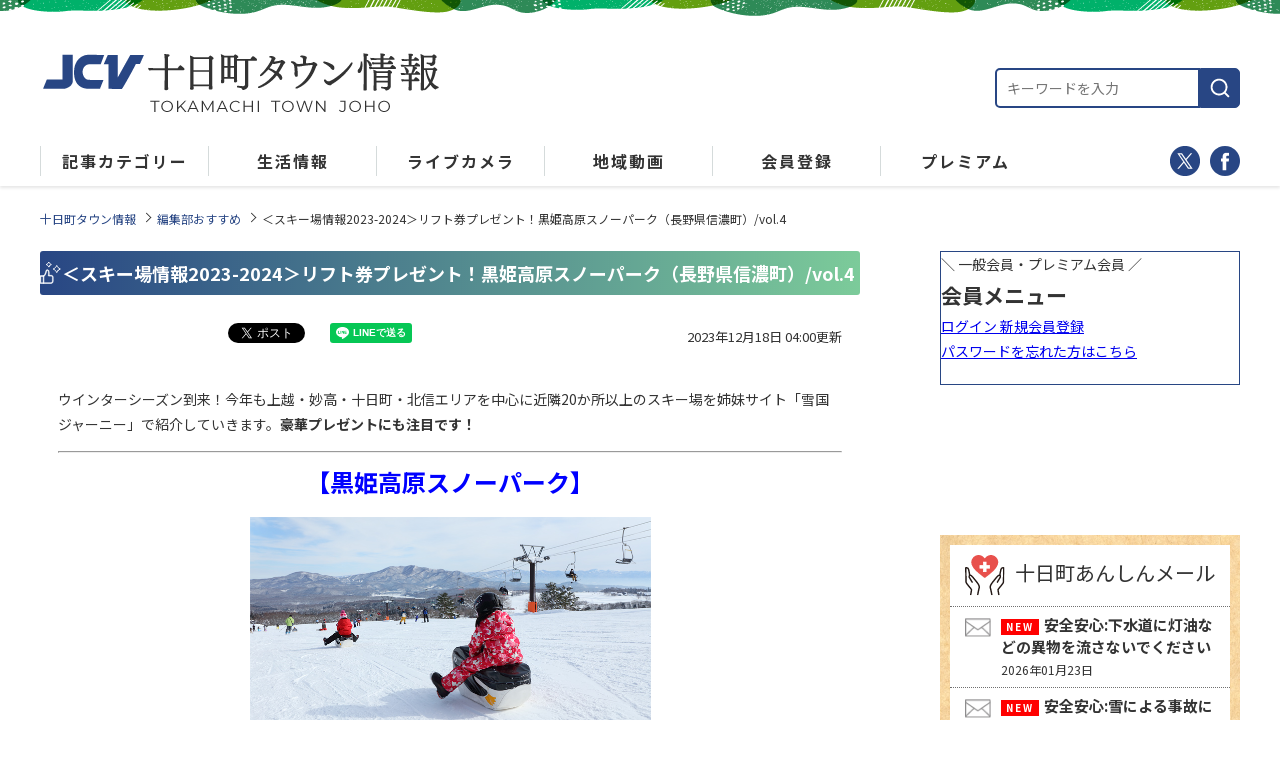

--- FILE ---
content_type: text/html; charset=UTF-8
request_url: https://tokamachi.yukiguni.town/recommend/201015.html
body_size: 13907
content:
<!DOCTYPE html>
<html lang="ja">
<head>
<meta charset="UTF-8">
<!-- Google Tag Manager -->
<script>(function(w,d,s,l,i){w[l]=w[l]||[];w[l].push({'gtm.start':
new Date().getTime(),event:'gtm.js'});var f=d.getElementsByTagName(s)[0],
j=d.createElement(s),dl=l!='dataLayer'?'&l='+l:'';j.async=true;j.src=
'https://www.googletagmanager.com/gtm.js?id='+i+dl;f.parentNode.insertBefore(j,f);
})(window,document,'script','dataLayer','GTM-P4NVT6R');</script>
<!-- End Google Tag Manager -->
<meta name="viewport" content="width=device-width, initial-scale=1">

<link rel="stylesheet" href="https://tokamachi.yukiguni.town/wp/wp-content/themes/jcv/css/style.css">
<link rel="stylesheet" href="https://tokamachi.yukiguni.town/wp/wp-content/themes/jcv/css/module.css">
<link rel="stylesheet" media="print" href="https://tokamachi.yukiguni.town/wp/wp-content/themes/jcv/css/print.css">
<link rel="stylesheet" href="https://tokamachi.yukiguni.town/wp/wp-content/themes/jcv/style.css">
<link rel="shortcut icon" href="https://tokamachi.yukiguni.town/wp/wp-content/themes/jcv/images/favicon.ico">
<link rel="apple-touch-icon" href="https://tokamachi.yukiguni.town/wp/wp-content/themes/jcv/images/webclip.png">
	<style>img:is([sizes="auto" i], [sizes^="auto," i]) { contain-intrinsic-size: 3000px 1500px }</style>
	
		<!-- All in One SEO 4.9.3 - aioseo.com -->
		<title>＜スキー場情報2023-2024＞リフト券プレゼント！黒姫高原スノーパーク（長野県信濃町）/vol.4 - 十日町タウン情報</title>
	<meta name="description" content="ウインターシーズン到来！今年も上越・妙高・十日町・北信エリアを中心に近隣20か所以上のスキー場を姉妹サイト「雪" />
	<meta name="robots" content="max-image-preview:large" />
	<meta name="author" content="admintkm"/>
	<link rel="canonical" href="https://tokamachi.yukiguni.town/recommend/201015.html" />
	<meta name="generator" content="All in One SEO (AIOSEO) 4.9.3" />
		<meta property="og:locale" content="ja_JP" />
		<meta property="og:site_name" content="十日町タウン情報 - 十日町市の「今」を配信！" />
		<meta property="og:type" content="article" />
		<meta property="og:title" content="＜スキー場情報2023-2024＞リフト券プレゼント！黒姫高原スノーパーク（長野県信濃町）/vol.4 - 十日町タウン情報" />
		<meta property="og:description" content="ウインターシーズン到来！今年も上越・妙高・十日町・北信エリアを中心に近隣20か所以上のスキー場を姉妹サイト「雪" />
		<meta property="og:url" content="https://tokamachi.yukiguni.town/recommend/201015.html" />
		<meta property="article:published_time" content="2023-12-17T19:00:14+00:00" />
		<meta property="article:modified_time" content="2023-12-27T03:07:52+00:00" />
		<meta name="twitter:card" content="summary" />
		<meta name="twitter:title" content="＜スキー場情報2023-2024＞リフト券プレゼント！黒姫高原スノーパーク（長野県信濃町）/vol.4 - 十日町タウン情報" />
		<meta name="twitter:description" content="ウインターシーズン到来！今年も上越・妙高・十日町・北信エリアを中心に近隣20か所以上のスキー場を姉妹サイト「雪" />
		<script type="application/ld+json" class="aioseo-schema">
			{"@context":"https:\/\/schema.org","@graph":[{"@type":"BlogPosting","@id":"https:\/\/tokamachi.yukiguni.town\/recommend\/201015.html#blogposting","name":"\uff1c\u30b9\u30ad\u30fc\u5834\u60c5\u58312023-2024\uff1e\u30ea\u30d5\u30c8\u5238\u30d7\u30ec\u30bc\u30f3\u30c8\uff01\u9ed2\u59eb\u9ad8\u539f\u30b9\u30ce\u30fc\u30d1\u30fc\u30af\uff08\u9577\u91ce\u770c\u4fe1\u6fc3\u753a\uff09\/vol.4 - \u5341\u65e5\u753a\u30bf\u30a6\u30f3\u60c5\u5831","headline":"\uff1c\u30b9\u30ad\u30fc\u5834\u60c5\u58312023-2024\uff1e\u30ea\u30d5\u30c8\u5238\u30d7\u30ec\u30bc\u30f3\u30c8\uff01\u9ed2\u59eb\u9ad8\u539f\u30b9\u30ce\u30fc\u30d1\u30fc\u30af\uff08\u9577\u91ce\u770c\u4fe1\u6fc3\u753a\uff09\/vol.4","author":{"@id":"https:\/\/tokamachi.yukiguni.town\/author\/admintkm#author"},"publisher":{"@id":"https:\/\/tokamachi.yukiguni.town\/#organization"},"image":{"@type":"ImageObject","url":"https:\/\/tokamachi.yukiguni.town\/wp\/wp-content\/uploads\/2023\/12\/24032837f83544897c2a2a7547fa6e74.jpg","width":1921,"height":1081},"datePublished":"2023-12-18T04:00:14+09:00","dateModified":"2023-12-27T12:07:52+09:00","inLanguage":"ja","mainEntityOfPage":{"@id":"https:\/\/tokamachi.yukiguni.town\/recommend\/201015.html#webpage"},"isPartOf":{"@id":"https:\/\/tokamachi.yukiguni.town\/recommend\/201015.html#webpage"},"articleSection":"\u7de8\u96c6\u90e8\u304a\u3059\u3059\u3081"},{"@type":"BreadcrumbList","@id":"https:\/\/tokamachi.yukiguni.town\/recommend\/201015.html#breadcrumblist","itemListElement":[{"@type":"ListItem","@id":"https:\/\/tokamachi.yukiguni.town#listItem","position":1,"name":"\u30db\u30fc\u30e0","item":"https:\/\/tokamachi.yukiguni.town","nextItem":{"@type":"ListItem","@id":"https:\/\/tokamachi.yukiguni.town\/recommend#listItem","name":"\u7de8\u96c6\u90e8\u304a\u3059\u3059\u3081"}},{"@type":"ListItem","@id":"https:\/\/tokamachi.yukiguni.town\/recommend#listItem","position":2,"name":"\u7de8\u96c6\u90e8\u304a\u3059\u3059\u3081","item":"https:\/\/tokamachi.yukiguni.town\/recommend","nextItem":{"@type":"ListItem","@id":"https:\/\/tokamachi.yukiguni.town\/recommend\/201015.html#listItem","name":"\uff1c\u30b9\u30ad\u30fc\u5834\u60c5\u58312023-2024\uff1e\u30ea\u30d5\u30c8\u5238\u30d7\u30ec\u30bc\u30f3\u30c8\uff01\u9ed2\u59eb\u9ad8\u539f\u30b9\u30ce\u30fc\u30d1\u30fc\u30af\uff08\u9577\u91ce\u770c\u4fe1\u6fc3\u753a\uff09\/vol.4"},"previousItem":{"@type":"ListItem","@id":"https:\/\/tokamachi.yukiguni.town#listItem","name":"\u30db\u30fc\u30e0"}},{"@type":"ListItem","@id":"https:\/\/tokamachi.yukiguni.town\/recommend\/201015.html#listItem","position":3,"name":"\uff1c\u30b9\u30ad\u30fc\u5834\u60c5\u58312023-2024\uff1e\u30ea\u30d5\u30c8\u5238\u30d7\u30ec\u30bc\u30f3\u30c8\uff01\u9ed2\u59eb\u9ad8\u539f\u30b9\u30ce\u30fc\u30d1\u30fc\u30af\uff08\u9577\u91ce\u770c\u4fe1\u6fc3\u753a\uff09\/vol.4","previousItem":{"@type":"ListItem","@id":"https:\/\/tokamachi.yukiguni.town\/recommend#listItem","name":"\u7de8\u96c6\u90e8\u304a\u3059\u3059\u3081"}}]},{"@type":"Organization","@id":"https:\/\/tokamachi.yukiguni.town\/#organization","name":"\u5341\u65e5\u753a\u30bf\u30a6\u30f3\u60c5\u5831","description":"\u5341\u65e5\u753a\u5e02\u306e\u300c\u4eca\u300d\u3092\u914d\u4fe1\uff01","url":"https:\/\/tokamachi.yukiguni.town\/","logo":{"@type":"ImageObject","url":"https:\/\/tokamachi.yukiguni.town\/wp\/wp-content\/uploads\/2025\/10\/297043407_128394633235633_5438090847638423872_n.jpg","@id":"https:\/\/tokamachi.yukiguni.town\/recommend\/201015.html\/#organizationLogo","width":200,"height":200},"image":{"@id":"https:\/\/tokamachi.yukiguni.town\/recommend\/201015.html\/#organizationLogo"}},{"@type":"Person","@id":"https:\/\/tokamachi.yukiguni.town\/author\/admintkm#author","url":"https:\/\/tokamachi.yukiguni.town\/author\/admintkm","name":"admintkm","image":{"@type":"ImageObject","@id":"https:\/\/tokamachi.yukiguni.town\/recommend\/201015.html#authorImage","url":"https:\/\/secure.gravatar.com\/avatar\/9f8f00db8f0486c8fd889ca31fdceb420169a361636a17bfaf2fc6afb8a82868?s=96&d=mm&r=g","width":96,"height":96,"caption":"admintkm"}},{"@type":"WebPage","@id":"https:\/\/tokamachi.yukiguni.town\/recommend\/201015.html#webpage","url":"https:\/\/tokamachi.yukiguni.town\/recommend\/201015.html","name":"\uff1c\u30b9\u30ad\u30fc\u5834\u60c5\u58312023-2024\uff1e\u30ea\u30d5\u30c8\u5238\u30d7\u30ec\u30bc\u30f3\u30c8\uff01\u9ed2\u59eb\u9ad8\u539f\u30b9\u30ce\u30fc\u30d1\u30fc\u30af\uff08\u9577\u91ce\u770c\u4fe1\u6fc3\u753a\uff09\/vol.4 - \u5341\u65e5\u753a\u30bf\u30a6\u30f3\u60c5\u5831","description":"\u30a6\u30a4\u30f3\u30bf\u30fc\u30b7\u30fc\u30ba\u30f3\u5230\u6765\uff01\u4eca\u5e74\u3082\u4e0a\u8d8a\u30fb\u5999\u9ad8\u30fb\u5341\u65e5\u753a\u30fb\u5317\u4fe1\u30a8\u30ea\u30a2\u3092\u4e2d\u5fc3\u306b\u8fd1\u96a320\u304b\u6240\u4ee5\u4e0a\u306e\u30b9\u30ad\u30fc\u5834\u3092\u59c9\u59b9\u30b5\u30a4\u30c8\u300c\u96ea","inLanguage":"ja","isPartOf":{"@id":"https:\/\/tokamachi.yukiguni.town\/#website"},"breadcrumb":{"@id":"https:\/\/tokamachi.yukiguni.town\/recommend\/201015.html#breadcrumblist"},"author":{"@id":"https:\/\/tokamachi.yukiguni.town\/author\/admintkm#author"},"creator":{"@id":"https:\/\/tokamachi.yukiguni.town\/author\/admintkm#author"},"image":{"@type":"ImageObject","url":"https:\/\/tokamachi.yukiguni.town\/wp\/wp-content\/uploads\/2023\/12\/24032837f83544897c2a2a7547fa6e74.jpg","@id":"https:\/\/tokamachi.yukiguni.town\/recommend\/201015.html\/#mainImage","width":1921,"height":1081},"primaryImageOfPage":{"@id":"https:\/\/tokamachi.yukiguni.town\/recommend\/201015.html#mainImage"},"datePublished":"2023-12-18T04:00:14+09:00","dateModified":"2023-12-27T12:07:52+09:00"},{"@type":"WebSite","@id":"https:\/\/tokamachi.yukiguni.town\/#website","url":"https:\/\/tokamachi.yukiguni.town\/","name":"\u5341\u65e5\u753a\u30bf\u30a6\u30f3\u60c5\u5831","description":"\u5341\u65e5\u753a\u5e02\u306e\u300c\u4eca\u300d\u3092\u914d\u4fe1\uff01","inLanguage":"ja","publisher":{"@id":"https:\/\/tokamachi.yukiguni.town\/#organization"}}]}
		</script>
		<!-- All in One SEO -->

<link rel='dns-prefetch' href='//challenges.cloudflare.com' />
<script type="text/javascript" id="wpp-js" src="https://tokamachi.yukiguni.town/wp/wp-content/plugins/wordpress-popular-posts/assets/js/wpp.min.js?ver=7.3.6" data-sampling="1" data-sampling-rate="1" data-api-url="https://tokamachi.yukiguni.town/wp-json/wordpress-popular-posts" data-post-id="201015" data-token="323693b09c" data-lang="0" data-debug="0"></script>
<link rel="alternate" type="application/rss+xml" title="十日町タウン情報 &raquo; ＜スキー場情報2023-2024＞リフト券プレゼント！黒姫高原スノーパーク（長野県信濃町）/vol.4 のコメントのフィード" href="https://tokamachi.yukiguni.town/recommend/201015.html/feed" />
<link rel='stylesheet' id='wp-block-library-css' href='https://tokamachi.yukiguni.town/wp/wp-includes/css/dist/block-library/style.min.css?ver=6.8.3' type='text/css' media='all' />
<style id='classic-theme-styles-inline-css' type='text/css'>
/*! This file is auto-generated */
.wp-block-button__link{color:#fff;background-color:#32373c;border-radius:9999px;box-shadow:none;text-decoration:none;padding:calc(.667em + 2px) calc(1.333em + 2px);font-size:1.125em}.wp-block-file__button{background:#32373c;color:#fff;text-decoration:none}
</style>
<link rel='stylesheet' id='aioseo/css/src/vue/standalone/blocks/table-of-contents/global.scss-css' href='https://tokamachi.yukiguni.town/wp/wp-content/plugins/all-in-one-seo-pack/dist/Lite/assets/css/table-of-contents/global.e90f6d47.css?ver=4.9.3' type='text/css' media='all' />
<style id='global-styles-inline-css' type='text/css'>
:root{--wp--preset--aspect-ratio--square: 1;--wp--preset--aspect-ratio--4-3: 4/3;--wp--preset--aspect-ratio--3-4: 3/4;--wp--preset--aspect-ratio--3-2: 3/2;--wp--preset--aspect-ratio--2-3: 2/3;--wp--preset--aspect-ratio--16-9: 16/9;--wp--preset--aspect-ratio--9-16: 9/16;--wp--preset--color--black: #000000;--wp--preset--color--cyan-bluish-gray: #abb8c3;--wp--preset--color--white: #ffffff;--wp--preset--color--pale-pink: #f78da7;--wp--preset--color--vivid-red: #cf2e2e;--wp--preset--color--luminous-vivid-orange: #ff6900;--wp--preset--color--luminous-vivid-amber: #fcb900;--wp--preset--color--light-green-cyan: #7bdcb5;--wp--preset--color--vivid-green-cyan: #00d084;--wp--preset--color--pale-cyan-blue: #8ed1fc;--wp--preset--color--vivid-cyan-blue: #0693e3;--wp--preset--color--vivid-purple: #9b51e0;--wp--preset--gradient--vivid-cyan-blue-to-vivid-purple: linear-gradient(135deg,rgba(6,147,227,1) 0%,rgb(155,81,224) 100%);--wp--preset--gradient--light-green-cyan-to-vivid-green-cyan: linear-gradient(135deg,rgb(122,220,180) 0%,rgb(0,208,130) 100%);--wp--preset--gradient--luminous-vivid-amber-to-luminous-vivid-orange: linear-gradient(135deg,rgba(252,185,0,1) 0%,rgba(255,105,0,1) 100%);--wp--preset--gradient--luminous-vivid-orange-to-vivid-red: linear-gradient(135deg,rgba(255,105,0,1) 0%,rgb(207,46,46) 100%);--wp--preset--gradient--very-light-gray-to-cyan-bluish-gray: linear-gradient(135deg,rgb(238,238,238) 0%,rgb(169,184,195) 100%);--wp--preset--gradient--cool-to-warm-spectrum: linear-gradient(135deg,rgb(74,234,220) 0%,rgb(151,120,209) 20%,rgb(207,42,186) 40%,rgb(238,44,130) 60%,rgb(251,105,98) 80%,rgb(254,248,76) 100%);--wp--preset--gradient--blush-light-purple: linear-gradient(135deg,rgb(255,206,236) 0%,rgb(152,150,240) 100%);--wp--preset--gradient--blush-bordeaux: linear-gradient(135deg,rgb(254,205,165) 0%,rgb(254,45,45) 50%,rgb(107,0,62) 100%);--wp--preset--gradient--luminous-dusk: linear-gradient(135deg,rgb(255,203,112) 0%,rgb(199,81,192) 50%,rgb(65,88,208) 100%);--wp--preset--gradient--pale-ocean: linear-gradient(135deg,rgb(255,245,203) 0%,rgb(182,227,212) 50%,rgb(51,167,181) 100%);--wp--preset--gradient--electric-grass: linear-gradient(135deg,rgb(202,248,128) 0%,rgb(113,206,126) 100%);--wp--preset--gradient--midnight: linear-gradient(135deg,rgb(2,3,129) 0%,rgb(40,116,252) 100%);--wp--preset--font-size--small: 13px;--wp--preset--font-size--medium: 20px;--wp--preset--font-size--large: 36px;--wp--preset--font-size--x-large: 42px;--wp--preset--spacing--20: 0.44rem;--wp--preset--spacing--30: 0.67rem;--wp--preset--spacing--40: 1rem;--wp--preset--spacing--50: 1.5rem;--wp--preset--spacing--60: 2.25rem;--wp--preset--spacing--70: 3.38rem;--wp--preset--spacing--80: 5.06rem;--wp--preset--shadow--natural: 6px 6px 9px rgba(0, 0, 0, 0.2);--wp--preset--shadow--deep: 12px 12px 50px rgba(0, 0, 0, 0.4);--wp--preset--shadow--sharp: 6px 6px 0px rgba(0, 0, 0, 0.2);--wp--preset--shadow--outlined: 6px 6px 0px -3px rgba(255, 255, 255, 1), 6px 6px rgba(0, 0, 0, 1);--wp--preset--shadow--crisp: 6px 6px 0px rgba(0, 0, 0, 1);}:where(.is-layout-flex){gap: 0.5em;}:where(.is-layout-grid){gap: 0.5em;}body .is-layout-flex{display: flex;}.is-layout-flex{flex-wrap: wrap;align-items: center;}.is-layout-flex > :is(*, div){margin: 0;}body .is-layout-grid{display: grid;}.is-layout-grid > :is(*, div){margin: 0;}:where(.wp-block-columns.is-layout-flex){gap: 2em;}:where(.wp-block-columns.is-layout-grid){gap: 2em;}:where(.wp-block-post-template.is-layout-flex){gap: 1.25em;}:where(.wp-block-post-template.is-layout-grid){gap: 1.25em;}.has-black-color{color: var(--wp--preset--color--black) !important;}.has-cyan-bluish-gray-color{color: var(--wp--preset--color--cyan-bluish-gray) !important;}.has-white-color{color: var(--wp--preset--color--white) !important;}.has-pale-pink-color{color: var(--wp--preset--color--pale-pink) !important;}.has-vivid-red-color{color: var(--wp--preset--color--vivid-red) !important;}.has-luminous-vivid-orange-color{color: var(--wp--preset--color--luminous-vivid-orange) !important;}.has-luminous-vivid-amber-color{color: var(--wp--preset--color--luminous-vivid-amber) !important;}.has-light-green-cyan-color{color: var(--wp--preset--color--light-green-cyan) !important;}.has-vivid-green-cyan-color{color: var(--wp--preset--color--vivid-green-cyan) !important;}.has-pale-cyan-blue-color{color: var(--wp--preset--color--pale-cyan-blue) !important;}.has-vivid-cyan-blue-color{color: var(--wp--preset--color--vivid-cyan-blue) !important;}.has-vivid-purple-color{color: var(--wp--preset--color--vivid-purple) !important;}.has-black-background-color{background-color: var(--wp--preset--color--black) !important;}.has-cyan-bluish-gray-background-color{background-color: var(--wp--preset--color--cyan-bluish-gray) !important;}.has-white-background-color{background-color: var(--wp--preset--color--white) !important;}.has-pale-pink-background-color{background-color: var(--wp--preset--color--pale-pink) !important;}.has-vivid-red-background-color{background-color: var(--wp--preset--color--vivid-red) !important;}.has-luminous-vivid-orange-background-color{background-color: var(--wp--preset--color--luminous-vivid-orange) !important;}.has-luminous-vivid-amber-background-color{background-color: var(--wp--preset--color--luminous-vivid-amber) !important;}.has-light-green-cyan-background-color{background-color: var(--wp--preset--color--light-green-cyan) !important;}.has-vivid-green-cyan-background-color{background-color: var(--wp--preset--color--vivid-green-cyan) !important;}.has-pale-cyan-blue-background-color{background-color: var(--wp--preset--color--pale-cyan-blue) !important;}.has-vivid-cyan-blue-background-color{background-color: var(--wp--preset--color--vivid-cyan-blue) !important;}.has-vivid-purple-background-color{background-color: var(--wp--preset--color--vivid-purple) !important;}.has-black-border-color{border-color: var(--wp--preset--color--black) !important;}.has-cyan-bluish-gray-border-color{border-color: var(--wp--preset--color--cyan-bluish-gray) !important;}.has-white-border-color{border-color: var(--wp--preset--color--white) !important;}.has-pale-pink-border-color{border-color: var(--wp--preset--color--pale-pink) !important;}.has-vivid-red-border-color{border-color: var(--wp--preset--color--vivid-red) !important;}.has-luminous-vivid-orange-border-color{border-color: var(--wp--preset--color--luminous-vivid-orange) !important;}.has-luminous-vivid-amber-border-color{border-color: var(--wp--preset--color--luminous-vivid-amber) !important;}.has-light-green-cyan-border-color{border-color: var(--wp--preset--color--light-green-cyan) !important;}.has-vivid-green-cyan-border-color{border-color: var(--wp--preset--color--vivid-green-cyan) !important;}.has-pale-cyan-blue-border-color{border-color: var(--wp--preset--color--pale-cyan-blue) !important;}.has-vivid-cyan-blue-border-color{border-color: var(--wp--preset--color--vivid-cyan-blue) !important;}.has-vivid-purple-border-color{border-color: var(--wp--preset--color--vivid-purple) !important;}.has-vivid-cyan-blue-to-vivid-purple-gradient-background{background: var(--wp--preset--gradient--vivid-cyan-blue-to-vivid-purple) !important;}.has-light-green-cyan-to-vivid-green-cyan-gradient-background{background: var(--wp--preset--gradient--light-green-cyan-to-vivid-green-cyan) !important;}.has-luminous-vivid-amber-to-luminous-vivid-orange-gradient-background{background: var(--wp--preset--gradient--luminous-vivid-amber-to-luminous-vivid-orange) !important;}.has-luminous-vivid-orange-to-vivid-red-gradient-background{background: var(--wp--preset--gradient--luminous-vivid-orange-to-vivid-red) !important;}.has-very-light-gray-to-cyan-bluish-gray-gradient-background{background: var(--wp--preset--gradient--very-light-gray-to-cyan-bluish-gray) !important;}.has-cool-to-warm-spectrum-gradient-background{background: var(--wp--preset--gradient--cool-to-warm-spectrum) !important;}.has-blush-light-purple-gradient-background{background: var(--wp--preset--gradient--blush-light-purple) !important;}.has-blush-bordeaux-gradient-background{background: var(--wp--preset--gradient--blush-bordeaux) !important;}.has-luminous-dusk-gradient-background{background: var(--wp--preset--gradient--luminous-dusk) !important;}.has-pale-ocean-gradient-background{background: var(--wp--preset--gradient--pale-ocean) !important;}.has-electric-grass-gradient-background{background: var(--wp--preset--gradient--electric-grass) !important;}.has-midnight-gradient-background{background: var(--wp--preset--gradient--midnight) !important;}.has-small-font-size{font-size: var(--wp--preset--font-size--small) !important;}.has-medium-font-size{font-size: var(--wp--preset--font-size--medium) !important;}.has-large-font-size{font-size: var(--wp--preset--font-size--large) !important;}.has-x-large-font-size{font-size: var(--wp--preset--font-size--x-large) !important;}
:where(.wp-block-post-template.is-layout-flex){gap: 1.25em;}:where(.wp-block-post-template.is-layout-grid){gap: 1.25em;}
:where(.wp-block-columns.is-layout-flex){gap: 2em;}:where(.wp-block-columns.is-layout-grid){gap: 2em;}
:root :where(.wp-block-pullquote){font-size: 1.5em;line-height: 1.6;}
</style>
<link rel='stylesheet' id='contact-form-7-css' href='https://tokamachi.yukiguni.town/wp/wp-content/plugins/contact-form-7/includes/css/styles.css?ver=6.1.4' type='text/css' media='all' />
<link rel='stylesheet' id='wordpress-popular-posts-css-css' href='https://tokamachi.yukiguni.town/wp/wp-content/plugins/wordpress-popular-posts/assets/css/wpp.css?ver=7.3.6' type='text/css' media='all' />
<link rel="https://api.w.org/" href="https://tokamachi.yukiguni.town/wp-json/" /><link rel="alternate" title="JSON" type="application/json" href="https://tokamachi.yukiguni.town/wp-json/wp/v2/posts/201015" /><link rel="EditURI" type="application/rsd+xml" title="RSD" href="https://tokamachi.yukiguni.town/wp/xmlrpc.php?rsd" />
<meta name="generator" content="WordPress 6.8.3" />
<link rel='shortlink' href='https://tokamachi.yukiguni.town/?p=201015' />
<link rel="alternate" title="oEmbed (JSON)" type="application/json+oembed" href="https://tokamachi.yukiguni.town/wp-json/oembed/1.0/embed?url=https%3A%2F%2Ftokamachi.yukiguni.town%2Frecommend%2F201015.html" />
<link rel="alternate" title="oEmbed (XML)" type="text/xml+oembed" href="https://tokamachi.yukiguni.town/wp-json/oembed/1.0/embed?url=https%3A%2F%2Ftokamachi.yukiguni.town%2Frecommend%2F201015.html&#038;format=xml" />
            <style id="wpp-loading-animation-styles">@-webkit-keyframes bgslide{from{background-position-x:0}to{background-position-x:-200%}}@keyframes bgslide{from{background-position-x:0}to{background-position-x:-200%}}.wpp-widget-block-placeholder,.wpp-shortcode-placeholder{margin:0 auto;width:60px;height:3px;background:#dd3737;background:linear-gradient(90deg,#dd3737 0%,#571313 10%,#dd3737 100%);background-size:200% auto;border-radius:3px;-webkit-animation:bgslide 1s infinite linear;animation:bgslide 1s infinite linear}</style>
            <script src="//ajax.googleapis.com/ajax/libs/jquery/2.0.3/jquery.min.js"></script>
<link rel="preconnect" href="//fonts.googleapis.com">
<link rel="preconnect" href="//fonts.gstatic.com" crossorigin>
<link rel="stylesheet" href="//fonts.googleapis.com/css2?family=Inter:ital,opsz,wght@0,14..32,100..900;1,14..32,100..900&family=Montserrat:ital,wght@0,100..900;1,100..900&family=Noto+Sans+JP:wght@100..900&display=swap">
</head>
<body class="single">
<!-- Google Tag Manager (noscript) -->
<noscript><iframe src="https://www.googletagmanager.com/ns.html?id=GTM-P4NVT6R"
height="0" width="0" style="display:none;visibility:hidden"></iframe></noscript>
<!-- End Google Tag Manager (noscript) -->
<div id="feed"></div>
<div id="fb-root"></div>
<script>(function(d, s, id) {
var js, fjs = d.getElementsByTagName(s)[0];
if (d.getElementById(id)) return;
js = d.createElement(s); js.id = id;
js.src = "//connect.facebook.net/ja_JP/sdk.js#xfbml=1&version=v2.6&appId=198157086928397";
fjs.parentNode.insertBefore(js, fjs);
}(document, 'script', 'facebook-jssdk'));</script>

<div id="header-sp">
<h1 class="logo"><a href="https://tokamachi.yukiguni.town"><img src="https://tokamachi.yukiguni.town/wp/wp-content/themes/jcv/images/common/logo.png" alt="十日町タウン情報" /></a></h1>
</div>

<div class="pure-container" data-effect="pure-effect-fade">
<input type="checkbox" id="pure-toggle-top" class="pure-toggle" data-toggle="top"/>
<label class="pure-toggle-label" for="pure-toggle-top" data-toggle-label="top"><span class="pure-toggle-icon"></span></label>
<nav class="pure-drawer" data-position="top">
<div id="header-sp-nav">

<div class="nav-inner">

    <form role="search" method="get" action="https://tokamachi.yukiguni.town/">
      <input type="text" name="s" size="30" placeholder="キーワードを入力" value="" style="flex: 1;" />
      <button type="submit" class="search-button" aria-label="検索" style="background:none;border:none;">
        <img src="https://tokamachi.yukiguni.town/wp/wp-content/themes/jcv/images/common/search-button.svg" alt="検索" />
      </button>
    </form>
        <iframe id="inc-pure-drawer-mem" src="/wp/wp-content/themes/jcv/inc-pure-drawer-mem.php" width="100%" height="78" frameborder="0"></iframe>
        <div class="icon-nav__list">
          <ul>
	<li>
		<a href="/l-news">
			<img src="https://tokamachi.yukiguni.town/wp/wp-content/themes/jcv/images/common/icon-tile-l_news.svg" alt="ニュース">
      <p>ニュース</p>
		</a>
	</li>
	<li>
		<a href="/livecamera">
			<img src="https://tokamachi.yukiguni.town/wp/wp-content/themes/jcv/images/common/icon-tile-livecamera.svg" alt="ライブカメラ">
      <p>ライブカメラ</p>
		</a>
	</li>
	<li>
		<a href="/timetable">
			<img src="https://tokamachi.yukiguni.town/wp/wp-content/themes/jcv/images/common/icon-tile-timetable.svg" alt="番組表">
      <p>番組表</p>
		</a>
	</li>
	<li>
		<a href="/obituaries">
			<img src="https://tokamachi.yukiguni.town/wp/wp-content/themes/jcv/images/common/icon-tile-okuyami.svg" alt="おくやみ情報">
      <p>おくやみ情報</p>
		</a>
	</li>
	<li>
		<a href="/baby">
			<img src="https://tokamachi.yukiguni.town/wp/wp-content/themes/jcv/images/common/icon-tile-baby.svg" alt="こんにちはあかちゃん">
      <p>こんにちは<br>あかちゃん</p>
		</a>
	</li>
	<li>
		<a href="/weather">
			<img src="https://tokamachi.yukiguni.town/wp/wp-content/themes/jcv/images/common/icon-tile-weather.svg" alt="天気">
      <p>天気</p>
		</a>
	</li>
	<li>
		<a href="/gourmet">
			<img src="https://tokamachi.yukiguni.town/wp/wp-content/themes/jcv/images/common/icon-tile-gourmet.svg" alt="グルメ">
      <p>グルメ</p>
		</a>
	</li>
	<li>
		<a href="/event">
			<img src="https://tokamachi.yukiguni.town/wp/wp-content/themes/jcv/images/common/icon-tile-event.svg" alt="イベント">
      <p>イベント</p>
		</a>
	</li>
	<li>
		<a href="/watch">
			<img src="https://tokamachi.yukiguni.town/wp/wp-content/themes/jcv/images/common/icon-tile-watch.svg" alt="新着ウォッチ">
      <p>新着ウォッチ</p>
		</a>
	</li>
	<li>
		<a href="/recommend">
			<img src="https://tokamachi.yukiguni.town/wp/wp-content/themes/jcv/images/common/icon-tile-recommend.svg" alt="編集部おすすめ">
      <p>編集部<br>おすすめ</p>
		</a>
	</li>
	<li>
		<a href="/saigai">
			<img src="https://tokamachi.yukiguni.town/wp/wp-content/themes/jcv/images/common/icon-tile-saigai.svg" alt="安全安心情報">
      <p>安全安心情報</p>
		</a>
	</li>
	<li>
		<a href="/train">
			<img src="https://tokamachi.yukiguni.town/wp/wp-content/themes/jcv/images/common/icon-tile-train.svg" alt="鉄道情報">
      <p>鉄道情報</p>
		</a>
	</li>
	<li>
		<a href="/minamiuonuma">
			<img src="https://tokamachi.yukiguni.town/wp/wp-content/themes/jcv/images/common/icon-tile-minamiuonuma.svg" alt="みなみうおぬま通信">
      <p>みなみ<br>うおぬま通信</p>
		</a>
	</li>
	<li>
		<a href="/tsumari">
			<img src="https://tokamachi.yukiguni.town/wp/wp-content/themes/jcv/images/common/icon-tile-tsumari.svg" alt="つまりはいきいき">
      <p>つまりは<br>いきいき</p>
		</a>
	</li>
	<li class="premium">
		<a href="/video">
			<img src="https://tokamachi.yukiguni.town/wp/wp-content/themes/jcv/images/common/icon-tile-video.svg" alt="見逃し番組配信">
      <p>見逃し配信</p>
		</a>
	</li>
</ul>        </div>

        <ul class="buttom__list">
          <li class="first">
            <a href="//www.facebook.com/tokamachi.town" target="_blank">
              <img src="https://tokamachi.yukiguni.town/wp/wp-content/themes/jcv/images/common/fb-logo.svg" alt="十日町タウン情報 公式facebook" />
            </a>
            <a href="//twitter.com/tokamachi_town" target="_blank">
              <img src="https://tokamachi.yukiguni.town/wp/wp-content/themes/jcv/images/common/x-logo.svg" alt="十日町タウン情報 公式X" />
            </a>
          </li>
          <li class="second">
            <a href="/post">
              <img src="https://tokamachi.yukiguni.town/wp/wp-content/themes/jcv/images/common/post-icon.svg" alt="投稿窓口" />投稿窓口
            </a>
            <a href="/inquiry">
              <img src="https://tokamachi.yukiguni.town/wp/wp-content/themes/jcv/images/common/mail-icon.svg" alt="お問い合わせ" />お問い合わせ
            </a>
          </li>
        </ul>
        <label for="pure-toggle-top" data-toggle-label="top" class="hbg-close"><div class="close"><span></span></div>閉じる</label>

<!--end nav-inner--></div>
<!--end header-sp-nav--></div>
<!--end pure-drawer--></nav>

<div class="pure-pusher-container">
<div class="pure-pusher">

<!--▽wrapper -->
<div class="wrapper" id="wrap_single">

<div class="header cf">
  <div class="box-inner">
    <div class="header__inner">
      <h1 class="logo"><a href="https://tokamachi.yukiguni.town"><img src="https://tokamachi.yukiguni.town/wp/wp-content/themes/jcv/images/common/logo.png" alt="十日町タウン情報" /></a></h1>
      <div class="header-right">
        <div class="search">
    <form role="search" method="get" action="https://tokamachi.yukiguni.town/">
      <input type="text" name="s" size="30" placeholder="キーワードを入力" value="" style="flex: 1;" />
      <button type="submit" class="search-button" aria-label="検索" style="background:none;border:none;">
        <img src="https://tokamachi.yukiguni.town/wp/wp-content/themes/jcv/images/common/search-button.svg" alt="検索" />
      </button>
    </form>
        </div>
      </div>
    </div>
  </div>
    	
<nav id="header-nav" class="header-nav fbox" aria-label="サイト内メニュー">
  <ul class="header-nav__list fbox">
    <li class="header-nav__item">
      <div class="header-nav__dropdown">
        <a class="header-nav__link" href="javascript:void(0);">
          <p>記事カテゴリー</p>
        </a>
        <ul class="header-nav__dropdownList">
          <div class="header-nav__dropdownList-head">
            <p>記事カテゴリー</p>
          </div>
<li class="header-nav__dropdownItem"><a class="header-nav__dropdownLink" href="https://tokamachi.yukiguni.town/l-news">JCVニュース</a></li>
<li class="header-nav__dropdownItem"><a class="header-nav__dropdownLink" href="https://tokamachi.yukiguni.town/gourmet">グルメ</a></li>
<li class="header-nav__dropdownItem"><a class="header-nav__dropdownLink" href="https://tokamachi.yukiguni.town/event">イベント</a></li>
<li class="header-nav__dropdownItem"><a class="header-nav__dropdownLink" href="https://tokamachi.yukiguni.town/watch">新着ウォッチ</a></li>
<li class="header-nav__dropdownItem"><a class="header-nav__dropdownLink" href="https://tokamachi.yukiguni.town/recommend">編集部おすすめ</a></li>
        </ul>
      </div>
    </li>

    <li class="header-nav__item">
      <div class="header-nav__dropdown">
        <a class="header-nav__link" href="javascript:void(0);">
          <p>生活情報</p>
        </a>
        <ul class="header-nav__dropdownList">
          <div class="header-nav__dropdownList-head">
            <p>生活情報</p>
          </div>
<li class="header-nav__dropdownItem"><a class="header-nav__dropdownLink" href="https://tokamachi.yukiguni.town/timetable">番組表</a></li>
<li class="header-nav__dropdownItem"><a class="header-nav__dropdownLink" href="https://tokamachi.yukiguni.town/obituaries">おくやみ情報</a></li>
<li class="header-nav__dropdownItem"><a class="header-nav__dropdownLink" href="https://tokamachi.yukiguni.town/baby">こんにちはあかちゃん</a></li>
<li class="header-nav__dropdownItem"><a class="header-nav__dropdownLink" href="https://tokamachi.yukiguni.town/weather">十日町市の天気</a></li>
<li class="header-nav__dropdownItem"><a class="header-nav__dropdownLink" href="https://tokamachi.yukiguni.town/saigai">安全安心情報</a></li>
<li class="header-nav__dropdownItem"><a class="header-nav__dropdownLink" href="https://tokamachi.yukiguni.town/train">鉄道情報</a></li>
<li class="header-nav__dropdownItem"><a class="header-nav__dropdownLink" href="https://tokamachi.yukiguni.town/coronavirus">感染症情報</a></li>
<li class="header-nav__dropdownItem"><a class="header-nav__dropdownLink" href="https://tokamachi.yukiguni.town/trip">観光情報</a></li>
<li class="header-nav__dropdownItem"><a class="header-nav__dropdownLink" href="https://tokamachi.yukiguni.town/restaurant">グルメ情報</a></li>
        </ul>
      </div>
    </li>

    <li class="header-nav__item">
      <div class="header-nav__dropdown">
        <a class="header-nav__link" href="https://tokamachi.yukiguni.town/livecamera">
          <p>ライブカメラ</p>
        </a>
      </div>
    </li>
	
    <li class="header-nav__item">
      <div class="header-nav__dropdown">
        <a class="header-nav__link" href="javascript:void(0);">
          <p>地域動画</p>
        </a>
        <ul class="header-nav__dropdownList">
          <div class="header-nav__dropdownList-head">
            <p>地域動画</p>
          </div>
<li class="header-nav__dropdownItem"><a class="header-nav__dropdownLink" href="https://tokamachi.yukiguni.town/minamiuonuma">みなみうおぬま通信</a></li>
<li class="header-nav__dropdownItem"><a class="header-nav__dropdownLink" href="https://tokamachi.yukiguni.town/tsumari">つまりはいきいき</a></li>
        </ul>
      </div>
    </li>
      
    <li class="header-nav__item">
      <div class="header-nav__dropdown">
        <a class="header-nav__link" href="https://tokamachi.yukiguni.town/registration">
          <p>会員登録</p>
        </a>
      </div>
    </li>

    <li class="header-nav__item">
      <div class="header-nav__dropdown">
        <a class="header-nav__link" href="javascript:void(0);">
          <p>プレミアム</p>
        </a>
        <ul class="header-nav__dropdownList">
          <div class="header-nav__dropdownList-head">
            <p>プレミアム</p>
          </div>
<!--<li class="header-nav__dropdownItem"><a class="header-nav__dropdownLink" href="https://tokamachi.yukiguni.town/simalcast">ライブ配信</a></li>-->
<li class="header-nav__dropdownItem"><a class="header-nav__dropdownLink" href="https://tokamachi.yukiguni.town/video">見逃し番組配信</a></li>
<li class="header-nav__dropdownItem"><a class="header-nav__dropdownLink" href="https://tokamachi.yukiguni.town/premium">プレミアム会員登録</a></li>
        </ul>
      </div>
    </li>

  </ul>
    	<ul class="sns">
<li class="ico-fb"><a href="//www.facebook.com/tokamachi.town" target="_blank">Facebook</a></li>
<li class="ico-tw"><a href="//twitter.com/tokamachi_town" target="_blank">Twitter</a></li>
        </ul>
</nav>
</div>

<div class="header-banner-smt">
<ul>
<li>
<a class="sp-head-ban" href="/lp01"><img width="600" height="190" src="https://tokamachi.yukiguni.town/wp/wp-content/uploads/2025/12/2512_JCV_LP_br_600_190.png" class="attachment-full size-full" alt="" decoding="async" fetchpriority="high" /></a></li>
</ul>
</div>


<div class="container top-box1 container-single-recommend">
<ol class="pankuzu">
<li><a href="https://tokamachi.yukiguni.town">十日町タウン情報</a></li>
<li><a href="/recommend">編集部おすすめ</a></li>
<li>＜スキー場情報2023-2024＞リフト券プレゼント！黒姫高原スノーパーク（長野県信濃町）/vol.4</li>
</ol>

  <!--▼▼contents -->
  <div class="contents">

<h1 class="common__head-02 __recommend">＜スキー場情報2023-2024＞リフト券プレゼント！黒姫高原スノーパーク（長野県信濃町）/vol.4</h1>
<div style="height:clamp(0.938rem, 0.375rem + 2.5vw, 1.875rem);"></div>
  
    <div class="article-detail-outer">
      <div class="article-detail">
        <p class="date">
          2023年12月18日 04:00更新        </p>
        <div id="boxArea">
          <div class="fb-like">
            <iframe src="//www.facebook.com/v2.0/plugins/like.php?href=https://tokamachi.yukiguni.town/recommend/201015.html&amp;width&amp;layout=button&amp;action=like&amp;show_faces=false&amp;share=true&amp;height=90&amp;appId=101288173305111" scrolling="no" frameborder="0" allowTransparency="true"></iframe>
          </div>
          <div class="tw"><a href="https://twitter.com/share" class="twitter-share-button"{count} data-via="jcvfan" data-lang="ja" data-dnt="true">ツイート</a><script>!function(d,s,id){var js,fjs=d.getElementsByTagName(s)[0],p=/^http:/.test(d.location)?'http':'https';if(!d.getElementById(id)){js=d.createElement(s);js.id=id;js.src=p+'://platform.twitter.com/widgets.js';fjs.parentNode.insertBefore(js,fjs);}}(document, 'script', 'twitter-wjs');</script></div>
        <div class="line"><span><div class="line-it-button" style="display: none;" data-type="share-a" data-lang="ja" ></div>
<script src="//scdn.line-apps.com/n/line_it/thirdparty/loader.min.js" async="async" defer="defer" ></script></span></div>
      </div>
	
	<p>ウインターシーズン到来！今年も上越・妙高・十日町・北信エリアを中心に近隣20か所以上のスキー場を姉妹サイト「雪国ジャーニー」で紹介していきます。<strong>豪華プレゼントにも注目です！</strong></p>
<hr />
<p style="text-align: center;"><span style="color: #0000ff;"><strong><span style="font-size: 18pt;">【黒姫高原スノーパーク】</span></strong></span></p>
<p><a href="https://www.yukiguni-journey.jp/wp-content/uploads/2021/12/22012301_kurohime.jpg"><img decoding="async" class="aligncenter  wp-image-20282" src="https://www.yukiguni-journey.jp/wp-content/uploads/2021/12/22012301_kurohime.jpg" alt="" width="401" height="267" /></a></p>
<p data-wp-editing="1">上信越自動車道「信濃町IC」からゲレンデまで車でおよそ6分。くねくねとした山道を通ることなく、ゲレンデまでの道のりは真直ぐで安心。ゲレンデは、緩やかな斜面と幅広いコース配置で、初心者や子どものスキルアップに最適です。子どもの満足度が高いスキー場としても知られています。・・・<span style="color: #0000ff;"><a style="color: #0000ff;" href="https://www.yukiguni-journey.jp/26987/" target="_blank" rel="noopener">詳細やプレゼント応募についてなど、続きはこちら</a></span></p>
<p data-wp-editing="1"><span style="color: #ff0000; font-size: 14pt;"><strong>＜読者プレゼント＞<br />
</strong></span><span style="color: #ff6600; font-size: 14pt;"><strong>1DAYチケット引換券をペア10組（20名）にプレゼント！</strong></span></p>
<p data-wp-editing="1">【締切】<strong>2024年1月15日（月）必着。</strong>当選は発送をもって代えさせていただきます。</p>
<p data-wp-editing="1"><a href="https://www.yukiguni-journey.jp/skiing-ground/" target="_blank" rel="noopener"><img decoding="async" class="ban aligncenter wp-image-201092" src="https://tokamachi.yukiguni.town/wp/wp-content/uploads/2022/12/bnr-ski2023.jpg" alt="" width="400" height="125" data-low-src="https://tokamachi.yukiguni.town/wp/wp-content/uploads/2022/12/bnr-ski2023-400x125.jpg" /></a></p>

	</div>
	</div>



<div id="related-video"></div>




        <div class="box">
      <div id="map-box">
        <div id="map_canvas"><iframe style="width:100%;height:100%" scrolling="no" frameborder="0" src="https://maps.google.co.jp/maps?output=embed&q=@36.8264004,138.1619578&z=13&hl=ja&iwloc=B&output=embed"></iframe></div>
      </div>
    </div>
    

		    <div class="article-recommend">

<!--▼いいね-->

<div class="mamahack-fb">
  <div class="mamahack-fb__boxThumb" style="background-image: url(https://tokamachi.yukiguni.town/wp/wp-content/uploads/2023/12/24032837f83544897c2a2a7547fa6e74.jpg)"></div>
  <div class="mamahack-fb__boxLike">
    <p class="mamahack-fb__boxLike__message">この記事が気に入ったら<br>十日町タウン情報にいいね！しよう</p>
    <div class="mamahack-fb__boxLike__button">
      <iframe src="//www.facebook.com/v2.0/plugins/like.php?href=https://tokamachi.yukiguni.town/recommend/201015.html&amp;width&amp;layout=button&amp;action=like&amp;show_faces=false&amp;share=false&amp;height=20&amp;appId=101288173305111" scrolling="no" frameborder="0" style="border:none; overflow:hidden; width:105px; height:21px;" allowTransparency="true"></iframe>
    </div>
    <p class="mamahack-fb__boxLike__note">最新情報をお届けします</p>
  </div>
</div>

<div class="mamahack-tw"><p class="mamahack-tw__item">Twitterで十日町タウン情報を<span>フォローしよう！</span></p><a href="//twitter.com/tokamachi_town" class="twitter-follow-button mamahack-tw__item" data-show-count="false" data-size="large" data-show-screen-name="false">Follow @jcvfan</a></div>
<!--▲いいね-->
	
      <div class="recent">
        <h2>最新の記事</h2>
        <ul class="fbox">
                    <li><a href="https://tokamachi.yukiguni.town/saigai/228138.html">
                        <img width="400" height="225" src="https://tokamachi.yukiguni.town/wp/wp-content/uploads/2026/01/1c9ace39c84b704bc6243f82ff8d5cf1-28-400x225.jpg" class="attachment-thumbnail size-thumbnail wp-post-image" alt="" decoding="async" />                        <br>
            <span>安全安心:下水道に灯油などの異物を流さないでください（再周知）</span></a></li>
                    <li><a href="https://tokamachi.yukiguni.town/l-news/228125.html">
                        <img width="400" height="225" src="https://tokamachi.yukiguni.town/wp/wp-content/uploads/2026/01/597784558858928476-400x225.jpg" class="attachment-thumbnail size-thumbnail wp-post-image" alt="" decoding="async" />                        <br>
            <span>25日(日)にかけて大雪に 寒気強まれば警報級の可能性も</span></a></li>
                    <li><a href="https://tokamachi.yukiguni.town/saigai/228121.html">
                        <img width="400" height="225" src="https://tokamachi.yukiguni.town/wp/wp-content/uploads/2026/01/1c9ace39c84b704bc6243f82ff8d5cf1-27-400x225.jpg" class="attachment-thumbnail size-thumbnail wp-post-image" alt="" decoding="async" />                        <br>
            <span>安全安心:雪による事故に注意しましょう</span></a></li>
                    <li><a href="https://tokamachi.yukiguni.town/saigai/228107.html">
                        <img width="400" height="225" src="https://tokamachi.yukiguni.town/wp/wp-content/uploads/2026/01/1c9ace39c84b704bc6243f82ff8d5cf1-26-400x225.jpg" class="attachment-thumbnail size-thumbnail wp-post-image" alt="" decoding="async" />                        <br>
            <span>安全安心:ゆくら妻有の臨時休館について</span></a></li>
                    <li><a href="https://tokamachi.yukiguni.town/l-news/228088.html">
                        <img width="400" height="225" src="https://tokamachi.yukiguni.town/wp/wp-content/uploads/2026/01/Still0123_00014-400x225.png" class="attachment-thumbnail size-thumbnail wp-post-image" alt="" decoding="async" />                        <br>
            <span>十日町市内の7観測所で積雪深2ｍを突破　十日町市が大雪警戒本部を設置</span></a></li>
                    <li><a href="https://tokamachi.yukiguni.town/saigai/228086.html">
                        <img width="400" height="225" src="https://tokamachi.yukiguni.town/wp/wp-content/uploads/2026/01/1c9ace39c84b704bc6243f82ff8d5cf1-25-400x225.jpg" class="attachment-thumbnail size-thumbnail wp-post-image" alt="" decoding="async" />                        <br>
            <span>安全安心:地下水　節水のお願い</span></a></li>
                  </ul>
      </div>
            <div class="editor">
        <h2>編集部おすすめの記事</h2>
        <ul class="fbox">
                    <li><a href="/?p=227405">
                        <img width="400" height="225" src="https://tokamachi.yukiguni.town/wp/wp-content/uploads/2025/12/S__12525598_0-1-400x225.jpg" class="attachment-thumbnail size-thumbnail wp-post-image" alt="" decoding="async" />                        <br>
            <span>メディアから注目集める「ツナプリンセス」は十日町出身！築地で働く高橋李奈さん</span></a></li>
                    <li><a href="/?p=226458">
                        <img width="400" height="300" src="https://tokamachi.yukiguni.town/wp/wp-content/uploads/2025/12/IMG_6904-400x300.jpg" class="attachment-thumbnail size-thumbnail wp-post-image" alt="" decoding="async" />                        <br>
            <span>＜降雪予報＞ 今夜は雪 時々強く降るでしょう（情報提供：SnowCast）</span></a></li>
                    <li><a href="/?p=225395">
                        <img width="400" height="225" src="https://tokamachi.yukiguni.town/wp/wp-content/uploads/2025/11/Still1106_00000-400x225.png" class="attachment-thumbnail size-thumbnail wp-post-image" alt="" decoding="async" />                        <br>
            <span>＜十日町 紅葉情報2025＞大厳寺高原キャンプ場・瀬戸渓谷見頃／撮影:11月5日(水)</span></a></li>
                    <li><a href="/?p=224982">
                        <img width="400" height="299" src="https://tokamachi.yukiguni.town/wp/wp-content/uploads/2025/10/1761623382939-400x299.jpg" class="attachment-thumbnail size-thumbnail wp-post-image" alt="" decoding="async" />                        <br>
            <span>11/24  クロステンで「地元の元気プロジェクト」フリマ出店者を大募集！</span></a></li>
                    <li><a href="/?p=223917">
                        <img width="400" height="265" src="https://tokamachi.yukiguni.town/wp/wp-content/uploads/2025/09/HEAL3-400x265.png" class="attachment-thumbnail size-thumbnail wp-post-image" alt="" decoding="async" />                        <br>
            <span>あてま森と水辺の教室ポポラ 自然体験活動指導者（NEALリーダー） 養成研修  参加者募集中！</span></a></li>
                    <li><a href="/?p=223884">
                        <img width="400" height="265" src="https://tokamachi.yukiguni.town/wp/wp-content/uploads/2025/09/bfa0f24c9a211ecf6b23442ca1eea66e-400x265.png" class="attachment-thumbnail size-thumbnail wp-post-image" alt="" decoding="async" />                        <br>
            <span>ほくほく線「まつだいイベント開催記念乗車券」発売中！</span></a></li>
                  </ul>
      </div>
      		
    </div>
  </div>
  <!--▼▼sidebar -->
  <div class="sidebar">
<div class="sp__hidden">
<iframe id="member-box" src="/wp/wp-content/themes/jcv/inc-sidebar-mem.php" width="300" height="247" frameborder="0"></iframe>
<div style="height: 30px;"></div>
</div>

<div class="sidebar-ranking sidebar-saigai">
<h2>十日町あんしんメール</span></h2>
<dl class="fbox">
<dt><img src="https://tokamachi.yukiguni.town/wp/wp-content/themes/jcv/images/common/saigai-icon2.png" alt="十日町あんしんメール"></dt>
<dd class="new"><p><a href="https://tokamachi.yukiguni.town/saigai/228138.html">安全安心:下水道に灯油などの異物を流さないでください（再周知）</a></p>
<p>2026年01月23日</p>
</dd>
</dl>
<dl class="fbox">
<dt><img src="https://tokamachi.yukiguni.town/wp/wp-content/themes/jcv/images/common/saigai-icon2.png" alt="十日町あんしんメール"></dt>
<dd class="new"><p><a href="https://tokamachi.yukiguni.town/saigai/228121.html">安全安心:雪による事故に注意しましょう</a></p>
<p>2026年01月23日</p>
</dd>
</dl>
<dl class="fbox">
<dt><img src="https://tokamachi.yukiguni.town/wp/wp-content/themes/jcv/images/common/saigai-icon2.png" alt="十日町あんしんメール"></dt>
<dd class="new"><p><a href="https://tokamachi.yukiguni.town/saigai/228107.html">安全安心:ゆくら妻有の臨時休館について</a></p>
<p>2026年01月23日</p>
</dd>
</dl>
<dl class="fbox">
<dt><img src="https://tokamachi.yukiguni.town/wp/wp-content/themes/jcv/images/common/saigai-icon2.png" alt="十日町あんしんメール"></dt>
<dd class="new"><p><a href="https://tokamachi.yukiguni.town/saigai/228086.html">安全安心:地下水　節水のお願い</a></p>
<p>2026年01月23日</p>
</dd>
</dl>
<dl class="fbox">
<dt><img src="https://tokamachi.yukiguni.town/wp/wp-content/themes/jcv/images/common/saigai-icon2.png" alt="十日町あんしんメール"></dt>
<dd class=""><p><a href="https://tokamachi.yukiguni.town/saigai/228024.html">安全安心:十日町市 警報</a></p>
<p>2026年01月22日</p>
</dd>
</dl>
<dl class="fbox">
<dt><img src="https://tokamachi.yukiguni.town/wp/wp-content/themes/jcv/images/common/saigai-icon2.png" alt="十日町あんしんメール"></dt>
<dd class=""><p><a href="https://tokamachi.yukiguni.town/saigai/228020.html">安全安心:地下水　節水のお願い</a></p>
<p>2026年01月22日</p>
</dd>
</dl>
<p><a class="btnStyle" href="https://tokamachi.yukiguni.town/saigai">あんしんメール一覧</a></p>
</div>

<div class="sidebar-banner">
<h2 class="ttl4">SPECIAL<span class="sub">特集記事</span></h2>
<ul>
<li>
<a class="pc-sidebar-ban" href="/timetable"><img width="600" height="190" src="https://tokamachi.yukiguni.town/wp/wp-content/uploads/2024/01/c72335807914824b9bf67d9cb95f7495.jpg" class="attachment-full size-full" alt="" decoding="async" /></a></li>
<li>
<a class="pc-sidebar-ban" href="/coronavirus"><img width="600" height="190" src="https://tokamachi.yukiguni.town/wp/wp-content/uploads/2022/06/corona2.jpg" class="attachment-full size-full" alt="" decoding="async" /></a></li>
<li>
<a class="pc-sidebar-ban" href="/trip"><img width="600" height="190" src="https://tokamachi.yukiguni.town/wp/wp-content/uploads/2022/06/trip.jpg" class="attachment-full size-full" alt="" decoding="async" /></a></li>
<li>
<a class="pc-sidebar-ban" href="/restaurant"><img width="600" height="190" src="https://tokamachi.yukiguni.town/wp/wp-content/uploads/2022/06/gourmet.jpg" class="attachment-full size-full" alt="" decoding="async" /></a></li>
<li>
<a class="pc-sidebar-ban" href="/artfield"><img width="600" height="190" src="https://tokamachi.yukiguni.town/wp/wp-content/uploads/2024/07/2024_daichigeijutu_600-1.jpg" class="attachment-full size-full" alt="" decoding="async" /></a></li>
</ul>
</div>


<div class="sidebar-ranking">
<h2 class="ttl4">RANKING<span class="sub">人気記事ランキング</span></h2>
<div class="inner">
<dl class="fbox"><dt><span class="badge">1</span><a href="https://tokamachi.yukiguni.town/recommend/227405.html" target="_self"><img src="https://tokamachi.yukiguni.town/wp/wp-content/uploads/wordpress-popular-posts/227405-featured-100x100.jpg" srcset="https://tokamachi.yukiguni.town/wp/wp-content/uploads/wordpress-popular-posts/227405-featured-100x100.jpg, https://tokamachi.yukiguni.town/wp/wp-content/uploads/wordpress-popular-posts/227405-featured-100x100@1.5x.jpg 1.5x, https://tokamachi.yukiguni.town/wp/wp-content/uploads/wordpress-popular-posts/227405-featured-100x100@2x.jpg 2x, https://tokamachi.yukiguni.town/wp/wp-content/uploads/wordpress-popular-posts/227405-featured-100x100@2.5x.jpg 2.5x, https://tokamachi.yukiguni.town/wp/wp-content/uploads/wordpress-popular-posts/227405-featured-100x100@3x.jpg 3x" width="100" height="100" alt="" class="wpp-thumbnail wpp_featured wpp_cached_thumb" decoding="async" loading="lazy"></a></dt><dd><p><a href="https://tokamachi.yukiguni.town/recommend/227405.html">メディアから注目集める「ツナプリンセス」は十日町出身！築地で働く高橋李奈さん</a></p><p>2026年01月02日</p></dd></dl>
<dl class="fbox"><dt><span class="badge">2</span><a href="https://tokamachi.yukiguni.town/recommend/227191.html" target="_self"><img src="https://tokamachi.yukiguni.town/wp/wp-content/uploads/wordpress-popular-posts/227191-featured-100x100.png" srcset="https://tokamachi.yukiguni.town/wp/wp-content/uploads/wordpress-popular-posts/227191-featured-100x100.png, https://tokamachi.yukiguni.town/wp/wp-content/uploads/wordpress-popular-posts/227191-featured-100x100@1.5x.png 1.5x, https://tokamachi.yukiguni.town/wp/wp-content/uploads/wordpress-popular-posts/227191-featured-100x100@2x.png 2x, https://tokamachi.yukiguni.town/wp/wp-content/uploads/wordpress-popular-posts/227191-featured-100x100@2.5x.png 2.5x, https://tokamachi.yukiguni.town/wp/wp-content/uploads/wordpress-popular-posts/227191-featured-100x100@3x.png 3x" width="100" height="100" alt="" class="wpp-thumbnail wpp_featured wpp_cached_thumb" decoding="async" loading="lazy"></a></dt><dd><p><a href="https://tokamachi.yukiguni.town/recommend/227191.html">めごSTEP「 南中学校 女子駅伝チーム 全国中学駅伝大会」放送中！</a></p><p>2025年12月28日</p></dd></dl>
<dl class="fbox"><dt><span class="badge">3</span><a href="https://tokamachi.yukiguni.town/recommend/226458.html" target="_self"><img src="https://tokamachi.yukiguni.town/wp/wp-content/uploads/wordpress-popular-posts/226458-featured-100x100.jpg" srcset="https://tokamachi.yukiguni.town/wp/wp-content/uploads/wordpress-popular-posts/226458-featured-100x100.jpg, https://tokamachi.yukiguni.town/wp/wp-content/uploads/wordpress-popular-posts/226458-featured-100x100@1.5x.jpg 1.5x, https://tokamachi.yukiguni.town/wp/wp-content/uploads/wordpress-popular-posts/226458-featured-100x100@2x.jpg 2x, https://tokamachi.yukiguni.town/wp/wp-content/uploads/wordpress-popular-posts/226458-featured-100x100@2.5x.jpg 2.5x, https://tokamachi.yukiguni.town/wp/wp-content/uploads/wordpress-popular-posts/226458-featured-100x100@3x.jpg 3x" width="100" height="100" alt="" class="wpp-thumbnail wpp_featured wpp_cached_thumb" decoding="async" loading="lazy"></a></dt><dd><p><a href="https://tokamachi.yukiguni.town/recommend/226458.html">＜降雪予報＞ 今夜は雪 時々強く降るでしょう（情報提供：SnowCast）</a></p><p>2025年12月03日</p></dd></dl>
<dl class="fbox"><dt><span class="badge">4</span><a href="https://tokamachi.yukiguni.town/recommend/227255.html" target="_self"><img src="https://tokamachi.yukiguni.town/wp/wp-content/uploads/wordpress-popular-posts/227255-featured-100x100.jpg" srcset="https://tokamachi.yukiguni.town/wp/wp-content/uploads/wordpress-popular-posts/227255-featured-100x100.jpg, https://tokamachi.yukiguni.town/wp/wp-content/uploads/wordpress-popular-posts/227255-featured-100x100@1.5x.jpg 1.5x, https://tokamachi.yukiguni.town/wp/wp-content/uploads/wordpress-popular-posts/227255-featured-100x100@2x.jpg 2x, https://tokamachi.yukiguni.town/wp/wp-content/uploads/wordpress-popular-posts/227255-featured-100x100@2.5x.jpg 2.5x, https://tokamachi.yukiguni.town/wp/wp-content/uploads/wordpress-popular-posts/227255-featured-100x100@3x.jpg 3x" width="100" height="100" alt="" class="wpp-thumbnail wpp_featured wpp_cached_thumb" decoding="async" loading="lazy"></a></dt><dd><p><a href="https://tokamachi.yukiguni.town/recommend/227255.html">おうちで初詣「善光寺」LIVE配信</a></p><p>2025年12月31日</p></dd></dl>
<dl class="fbox"><dt><span class="badge">5</span><a href="https://tokamachi.yukiguni.town/recommend/227520.html" target="_self"><img src="https://tokamachi.yukiguni.town/wp/wp-content/uploads/wordpress-popular-posts/227520-featured-100x100.jpg" srcset="https://tokamachi.yukiguni.town/wp/wp-content/uploads/wordpress-popular-posts/227520-featured-100x100.jpg, https://tokamachi.yukiguni.town/wp/wp-content/uploads/wordpress-popular-posts/227520-featured-100x100@1.5x.jpg 1.5x, https://tokamachi.yukiguni.town/wp/wp-content/uploads/wordpress-popular-posts/227520-featured-100x100@2x.jpg 2x, https://tokamachi.yukiguni.town/wp/wp-content/uploads/wordpress-popular-posts/227520-featured-100x100@2.5x.jpg 2.5x, https://tokamachi.yukiguni.town/wp/wp-content/uploads/wordpress-popular-posts/227520-featured-100x100@3x.jpg 3x" width="100" height="100" alt="" class="wpp-thumbnail wpp_featured wpp_cached_thumb" decoding="async" loading="lazy"></a></dt><dd><p><a href="https://tokamachi.yukiguni.town/recommend/227520.html">めごSTEP「中条公民館 チンコロ作り体験教室」放送中！</a></p><p>2026年01月11日</p></dd></dl>

</div></div>


<div class="sidebar-banner">
<h2 class="ttl4">LINK<span class="sub">おすすめリンク</span></h2>
<ul>
<li>
<a class="pc-sidebar-ban" target="_blank" href="https://www.yukiguni-journey.jp/skiing-ground-25-26/"><img width="510" height="160" src="https://tokamachi.yukiguni.town/wp/wp-content/uploads/2025/12/bnr-ski2025-1.gif" class="attachment-full size-full" alt="" decoding="async" /></a></li>
<li>
<a class="pc-sidebar-ban" href="/lp01"><img width="600" height="190" src="https://tokamachi.yukiguni.town/wp/wp-content/uploads/2025/12/2512_JCV_LP_br_600_190.png" class="attachment-full size-full" alt="" decoding="async" /></a></li>
<li>
<a class="pc-sidebar-ban" target="_blank" href="https://www.yukiguni-journey.jp/camping/"><img width="510" height="160" src="https://tokamachi.yukiguni.town/wp/wp-content/uploads/2025/05/bnr_camp2023.jpg" class="attachment-full size-full" alt="" decoding="async" /></a></li>
<li>
<a class="pc-sidebar-ban" target="_blank" href="https://joetsu.yukiguni.town/"><img width="600" height="190" src="https://tokamachi.yukiguni.town/wp/wp-content/uploads/2023/11/2cfceec212681cb69c163ef4046854f7.jpg" class="attachment-full size-full" alt="" decoding="async" /></a></li>
<li>
<a class="pc-sidebar-ban" target="_blank" href="https://ec.yukiguni.shop/"><img width="600" height="190" src="https://tokamachi.yukiguni.town/wp/wp-content/uploads/2022/06/5b06d428b6d7b7c093162423cf250a00.png" class="attachment-full size-full" alt="" decoding="async" /></a></li>
<li>
<a class="pc-sidebar-ban" target="_blank" href="https://gurutto-shinetsu.jp/"><img width="600" height="190" src="https://tokamachi.yukiguni.town/wp/wp-content/uploads/2022/06/gurutto.jpg" class="attachment-full size-full" alt="" decoding="async" /></a></li>
</ul>
</div>


<div class="sidebar-banner">
<a href="/post"><img src="https://tokamachi.yukiguni.town/wp/wp-content/themes/jcv/images/common/side-post.jpg" alt="十日町情報募集中" width="300" height="300" decoding="async" loading="lazy"></a>
</div>

<a href="/registration">
  <img src="/wp/wp-content/themes/jcv/images/common/side-res.gif" alt="会員登録" style="width: 100%;">
</a>
<div style="height: 30px;"></div>
  
<div class="sidebar-banner">
<ul>
<li><a href="//www.facebook.com/tokamachi.town" target="_blank"><img src="https://tokamachi.yukiguni.town/wp/wp-content/themes/jcv/images/common/side-fb.jpg" alt="十日町タウン情報 公式Facebook" width="300" height="95" decoding="async" loading="lazy"></a></li>
<li><a href="//twitter.com/tokamachi_town" target="_blank"><img src="https://tokamachi.yukiguni.town/wp/wp-content/themes/jcv/images/common/side-tw.jpg" alt="十日町タウン情報 公式Twitter" width="300" height="95" decoding="async" loading="lazy"></a></li>
</ul>
</div>
<a target="_blank" href="https://recruit.jcv.co.jp/">
  <img src="https://joetsu.yukiguni.town/wp/wp-content/uploads/2025/05/89bcb1def75c9f582fd9c071851af568.jpg" alt="JCV 新卒採用情報" style="width: 100%;" />
</a>
  </div>
</div>
<!--▲container -->
</div>
<!--△wrapper -->

<script type="speculationrules">
{"prefetch":[{"source":"document","where":{"and":[{"href_matches":"\/*"},{"not":{"href_matches":["\/wp\/wp-*.php","\/wp\/wp-admin\/*","\/wp\/wp-content\/uploads\/*","\/wp\/wp-content\/*","\/wp\/wp-content\/plugins\/*","\/wp\/wp-content\/themes\/jcv\/*","\/*\\?(.+)"]}},{"not":{"selector_matches":"a[rel~=\"nofollow\"]"}},{"not":{"selector_matches":".no-prefetch, .no-prefetch a"}}]},"eagerness":"conservative"}]}
</script>
<script type="text/javascript" src="https://tokamachi.yukiguni.town/wp/wp-includes/js/dist/hooks.min.js?ver=4d63a3d491d11ffd8ac6" id="wp-hooks-js"></script>
<script type="text/javascript" src="https://tokamachi.yukiguni.town/wp/wp-includes/js/dist/i18n.min.js?ver=5e580eb46a90c2b997e6" id="wp-i18n-js"></script>
<script type="text/javascript" id="wp-i18n-js-after">
/* <![CDATA[ */
wp.i18n.setLocaleData( { 'text direction\u0004ltr': [ 'ltr' ] } );
/* ]]> */
</script>
<script type="text/javascript" src="https://tokamachi.yukiguni.town/wp/wp-content/plugins/contact-form-7/includes/swv/js/index.js?ver=6.1.4" id="swv-js"></script>
<script type="text/javascript" id="contact-form-7-js-translations">
/* <![CDATA[ */
( function( domain, translations ) {
	var localeData = translations.locale_data[ domain ] || translations.locale_data.messages;
	localeData[""].domain = domain;
	wp.i18n.setLocaleData( localeData, domain );
} )( "contact-form-7", {"translation-revision-date":"2025-11-30 08:12:23+0000","generator":"GlotPress\/4.0.3","domain":"messages","locale_data":{"messages":{"":{"domain":"messages","plural-forms":"nplurals=1; plural=0;","lang":"ja_JP"},"This contact form is placed in the wrong place.":["\u3053\u306e\u30b3\u30f3\u30bf\u30af\u30c8\u30d5\u30a9\u30fc\u30e0\u306f\u9593\u9055\u3063\u305f\u4f4d\u7f6e\u306b\u7f6e\u304b\u308c\u3066\u3044\u307e\u3059\u3002"],"Error:":["\u30a8\u30e9\u30fc:"]}},"comment":{"reference":"includes\/js\/index.js"}} );
/* ]]> */
</script>
<script type="text/javascript" id="contact-form-7-js-before">
/* <![CDATA[ */
var wpcf7 = {
    "api": {
        "root": "https:\/\/tokamachi.yukiguni.town\/wp-json\/",
        "namespace": "contact-form-7\/v1"
    }
};
/* ]]> */
</script>
<script type="text/javascript" src="https://tokamachi.yukiguni.town/wp/wp-content/plugins/contact-form-7/includes/js/index.js?ver=6.1.4" id="contact-form-7-js"></script>
<script type="text/javascript" src="https://challenges.cloudflare.com/turnstile/v0/api.js" id="cloudflare-turnstile-js" data-wp-strategy="async"></script>
<script type="text/javascript" id="cloudflare-turnstile-js-after">
/* <![CDATA[ */
document.addEventListener( 'wpcf7submit', e => turnstile.reset() );
/* ]]> */
</script>
<!--▽footer -->

<div class="footer">
<div class="inner">
<div class="head">
<h2><a href="https://tokamachi.yukiguni.town"><img src="https://tokamachi.yukiguni.town/wp/wp-content/themes/jcv/images/common/logo.png" alt="十日町タウン情報" width="300" height="66" decoding="async" loading="lazy" /></a></h2>
<ul class="fbox">
<li class="ico-fb"><a href="//www.facebook.com/tokamachi.town" target="_blank">Facebook</a></li>
<li class="ico-tw"><a href="//twitter.com/tokamachi_town" target="_blank">Twitter</a></li>
<li class="post"><a href="https://tokamachi.yukiguni.town/post">投稿窓口</a></li>
<li class="inq"><a href="https://tokamachi.yukiguni.town/inquiry">お問い合わせ</a></li>
</ul>
</div>
<div class="body fbox">
<section>
<h3>記事カテゴリー</h3>
<ul>
<li><a href="https://tokamachi.yukiguni.town/l-news">JCVニュース</a></li>
<li><a href="https://tokamachi.yukiguni.town/gourmet">グルメ</a></li>
<li><a href="https://tokamachi.yukiguni.town/watch">新着ウォッチ</a></li>
<li><a href="https://tokamachi.yukiguni.town/event">イベント</a></li>
<li><a href="https://tokamachi.yukiguni.town/recommend">編集部おすすめ</a></li>
</ul>
</section>

<section>
<h3>生活情報</h3>
<ul>
<li><a href="https://tokamachi.yukiguni.town/timetable">番組表</a></li>
<li><a href="https://tokamachi.yukiguni.town/obituaries">おくやみ情報</a></li>
<li><a href="https://tokamachi.yukiguni.town/baby">こんにちはあかちゃん</a></li>
<li><a href="https://tokamachi.yukiguni.town/weather">十日町市の天気</a></li>
<li><a href="https://tokamachi.yukiguni.town/saigai">安全安心情報</a></li>
<li><a href="https://tokamachi.yukiguni.town/train">鉄道情報</a></li>
</ul>
</section>
<section>
<h3>地域動画</h3>
<ul>
<li><a href="https://tokamachi.yukiguni.town/minamiuonuma">みなみうおぬま通信</a></li>
<li><a href="https://tokamachi.yukiguni.town/tsumari">つまりはいきいき</a></li>
</ul>
<h3>ライブ配信</h3>
<ul>
<li><a href="https://tokamachi.yukiguni.town/livecamera">ライブカメラ</a></li>
</ul>
</section>
  
<section>
<h3>プレミアム</h3>
<ul>
<!--<li><a href="https://tokamachi.yukiguni.town/simalcast">ライブ配信</a></li>-->
<li><a href="https://tokamachi.yukiguni.town/video">見逃し番組配信</a></li>
<li><a href="https://tokamachi.yukiguni.town/premium">プレミアム会員登録</a></li>
</ul>
</section>

</div>

<iframe class="mem" src="/wp/wp-content/themes/jcv/inc-footer-mem.php" width="205" height="161" frameborder="0"></iframe>

<!--end fbox--></div>
<!--end footer--></div>
<div class="footer-btm">
<ul class="subnav fbox">
        <li><a href="https://tokamachi.yukiguni.town/about">このサイトについて</a></li>
        <li><a href="https://tokamachi.yukiguni.town/howto">サイトの使い方</a></li>
        <li><a href="https://tokamachi.yukiguni.town/faq">よくあるご質問</a></li>
        <li><a href="https://tokamachi.yukiguni.town/social">SNSについて</a></li>
        <li><a href="https://tokamachi.yukiguni.town/company">運営会社</a></li>
        <li><a href="https://tokamachi.yukiguni.town/privacy">個人情報保護方針</a></li>
        <li><a href="https://tokamachi.yukiguni.town/terms">利用規約</a></li>
</ul>
<p class="produce">PRODUCED BY <a target="_blank" href="//www.jcv.co.jp"><img src="https://tokamachi.yukiguni.town/wp/wp-content/themes/jcv/images/common/jcv.png" alt="JCV" /></a></p>
<!--end footer-btm--></div>
<p class="copy">Copyright (C) 2026 十日町タウン情報 All rights reserved.</p>

</div>
</div>
<label class="pure-overlay" for="pure-toggle-top" data-overlay="top"></label> 
</div>

<script src="//cdnjs.cloudflare.com/ajax/libs/moment.js/2.8.2/moment.min.js"></script>
<script src="//ajaxzip3.github.io/ajaxzip3.js"></script>
<script src="https://tokamachi.yukiguni.town/wp/wp-content/themes/jcv/js/jquery.infinitescroll.js"></script>
<script src="https://tokamachi.yukiguni.town/wp/wp-content/themes/jcv/js/jquery.easing.1.3.js"></script>
<script src="https://tokamachi.yukiguni.town/wp/wp-content/themes/jcv/js/slick.min.js"></script>
<script src="https://tokamachi.yukiguni.town/wp/wp-content/themes/jcv/js/script.js"></script>
<script src="https://tokamachi.yukiguni.town/wp/wp-content/themes/jcv/js/jquery.swipebox.js"></script>
<script>
$(function () {
	$('.article-detail a:has(img)').not('.article-detail a:has(img.ban)').swipebox();
});
</script>
<script type="text/javascript">
$(function(){  
      $.ajax({
        type: "GET",
        url: "/wp/wp-content/themes/jcv/inc-meminfo.php",
        dataType : "json"
      }).done(function(data){
        if(data.mem_info && data.mem_info.status == 2){
          $("body").addClass("premium");
        }else if(data.mem_info && data.mem_info.id){
          $("body").addClass("member");
        }else{
          $(".message-banner").css("display", "block");
        }
      });
});
</script>
</body>
</html><script type="text/javascript">
function iframefit(){
    $('.article-detail iframe').not('.article-detail .video-origin iframe').each(function(){
        $(this).css('width','100%');
        var width =  $(this).width();
        var height = width*(9/16);
        $(this).css('height',height);
    });
}
$(document).ready(function(){
    iframefit();
});
$(window).resize(function(){
    iframefit();
});
</script> 


--- FILE ---
content_type: text/html; charset=UTF-8
request_url: https://tokamachi.yukiguni.town/wp/wp-content/themes/jcv/inc-pure-drawer-mem.php
body_size: 496
content:

<!DOCTYPE html>
<html lang="ja">

<head>
<meta charset="UTF-8">
<link rel="stylesheet" href="/wp/wp-content/themes/jcv/css/frame.css">
</head>

<body>
<ul class="link__list">
  	  <li>
    <a target="_parent" href="/login">
    <img src="/wp/wp-content/themes/jcv/images/common/drawer-login.svg" alt="ログイン">
    </a>
  </li>
  <li>
    <a target="_parent" href="/registration">
    <img src="/wp/wp-content/themes/jcv/images/common/drawer-resist.svg" alt="新規会員登録">
    </a>
  </li>
    <li>
    <a target="_blank" href="https://yukiguni.shop/">
    <img src="/wp/wp-content/themes/jcv/images/common/drawer-shoten.svg" alt="雪國商店">
    </a>
  </li>
</ul>
</body>
<script>
  document.addEventListener('DOMContentLoaded', function() {
    const parentUrl = encodeURIComponent(document.referrer); // parentUrlをURLエンコード
    const loginLink = document.querySelector('a[href="/login"]'); // /loginのリンクを取得

    if (loginLink) {
      loginLink.href = `/login?parentUrl=${parentUrl}`; // GETパラメータを付与
    }
  });
</script>
</html>


--- FILE ---
content_type: text/html; charset=UTF-8
request_url: https://tokamachi.yukiguni.town/wp/wp-content/themes/jcv/inc-sidebar-mem.php
body_size: 692
content:

<!DOCTYPE html>
<html lang="ja">

<head>
<meta charset="UTF-8">
<link rel="stylesheet" href="/wp/wp-content/themes/jcv/css/frame.css">
<link rel="preconnect" href="//fonts.googleapis.com">
<link rel="preconnect" href="//fonts.gstatic.com" crossorigin>
<link rel="stylesheet" href="//fonts.googleapis.com/css2?family=Inter:ital,opsz,wght@0,14..32,100..900;1,14..32,100..900&family=Montserrat:ital,wght@0,100..900;1,100..900&family=Noto+Sans+JP:wght@100..900&display=swap">
</head>

<body>
					<div class="member__box sp__hidden">
		<div class="head01">＼ 一般会員・プレミアム会員 ／</div>
		<h2>会員メニュー</h2>
			<a target="_parent" href="/login" class="button">
				ログイン
			</a>
			<a target="_parent" href="/registration" class="button">
				新規会員登録
			</a>
			<ul class="text">
				<li>
					<a target="_parent" href="/login/login-forget/">パスワードを忘れた方はこちら</a>
				</li>
			</ul>

			</div>
</body>
<script>
  document.addEventListener('DOMContentLoaded', function() {
    const parentUrl = encodeURIComponent(document.referrer); // parentUrlをURLエンコード
    const loginLink = document.querySelector('a[href="/login"]'); // /loginのリンクを取得

    if (loginLink) {
      loginLink.href = `/login?parentUrl=${parentUrl}`; // GETパラメータを付与
    }
  });
</script>
</html>


--- FILE ---
content_type: text/css
request_url: https://tokamachi.yukiguni.town/wp/wp-content/themes/jcv/style.css
body_size: 6484
content:
@charset "utf-8";
/*
Theme Name: JCV
Theme URI: https://tokamachi.yukiguni.town
Description: CMS Templates presented by MyT
Version: 1.0
Author: MyT
*/

:root {
  --noto: "Noto Sans JP", serif;
  --inter: "Inter";
  --mont: "Montserrat", serif;
  --inner: 1200px;
  --color-blue: #284684;
  --head-bg-gradient: linear-gradient(90deg, #284684 0%, #7ccb9a 100%);
}
.__noto-font {
  font-family: var(--noto);
}
.__inter-font {
  font-family: var(--inter);
}
.__mont-font {
  font-family: var(--mont);
}
.pc__hidden {
  @media (width > 960px) {
    display: none !important;
  }
}
.sp__hidden {
  @media (width <= 960px) {
    display: none !important;
  }
}
body {
  font-family: var(--noto);
}

.common__head-03 {
  font-size: 18px;
  font-weight: bold;
  text-align: center;
  padding-block: 10px;
  letter-spacing: 0.9px;
}
.common__head-03 {
  &.__blue {
    border-top: 1px solid #2a498c;
    border-bottom: 1px solid #2a498c;
    color: #2a498c;
  }
}
.common__head-03 {
  &.__brown {
    border-top: 1px solid #a02d2d;
    border-bottom: 1px solid #a02d2d;
    color: #a02d2d;
  }
}

.registration-banner {
  img {
    width: 100%;
  }
  &.__logout {
    margin-top: 30px;
    .text {
      padding: 0;
      img {
        &:first-of-type {
          margin-left: 10px;
          margin-top: 15px;
        }
        &:last-of-type {
          margin-top: 4px;
        }
      }
      div {
        margin-left: 20px;
        margin-top: 10px;
        @media (width <= 960px) {
          margin: 0;
          padding: 15px 20px;
        }
      }
    }
  }
  .text {
    border-radius: 0 0 10px 10px;
    border-left: 3px solid #ffde4d;
    border-right: 3px solid #ffde4d;
    border-bottom: 3px solid #ffde4d;
    background: #f9ffcf;
    height: 144px;
    box-sizing: border-box;
    display: grid;
    grid-template-columns: auto 1fr auto;
    padding-inline: 5px;
    padding-block: 10px 0;
    @media (width <= 960px) {
      padding: 10px 20px;
      height: 222px;
      grid-template-columns: 1fr;
      display: grid;
      place-items: center;
    }
    p {
      color: #333;
      text-align: center;
      font-size: 15px;
      line-height: 150%; /* 24px */
      margin-top: 5px;
      @media (width <= 960px) {
        font-size: 14px;
        text-align: left;
      }
    }
    ul {
      display: grid;
      grid-template-columns: repeat(2, 1fr);
      gap: 10px;
      margin-top: 15px;
      @media (width <= 960px) {
        grid-template-columns: 1fr;
      }
      a {
        display: grid;
        place-items: center;
        grid-template-columns: 1fr auto 1fr;
        border-radius: 100px;
        border: 2px solid #f80;
        background: #fff;
        color: #f80;
        font-weight: 500;
        height: 40px;
        box-sizing: border-box;
        &::before {
          content: "";
        }
        &::after {
          content: "";
          display: block;
          width: 7px;
          height: 7px;
          border-right: 1px solid #f80;
          border-top: 1px solid #f80;
          transform: rotate(45deg);
          margin-left: auto;
          margin-right: 20px;
        }
      }
    }
  }
}

.livecamera__inner {
  margin-top: 15px;
  @media (width <= 960px) {
    padding-inline: 10px;
  }
  .livecamera__list {
    display: grid;
    grid-template-columns: repeat(3, 1fr);
    gap: 20px;
    @media (width <= 960px) {
      grid-template-columns: repeat(2, 1fr);
      gap: 25px 10px;
    }
    li {
      .img {
        img {
          aspect-ratio: 260/140;
          object-fit: cover;
          width: 100%;
        }
      }
      .text {
        margin-top: 10px;
        display: grid;
        grid-template-columns: 1fr auto 1fr;
        line-height: 1;
        border-radius: 50px;
        border: 1px solid #2a498c;
        padding: 6px 15px;
        font-size: 14px;
        color: #2a498c;
        font-weight: 500;
        @media (width <= 960px) {
          font-size: 10px;
          display: grid;
          place-items: center;
          padding: 3px 10px;
        }
        &::before {
          content: "";
        }
        &::after {
          content: url(/wp/wp-content/themes/jcv/images/common/livecamera-icon.svg);
          display: flex;
          justify-content: flex-end;
          align-items: center;
          @media (width <= 960px) {
            width: 100%;
          }
        }
      }
    }
  }
  .head {
    font-size: 18px;
    background: var(--color-blue);
    font-weight: bold;
    padding: 10px 0;
    color: white;
    display: grid;
    place-items: center;
  }
}
.livecamera__inner {
  & .head {
    font-size: 18px;
    background: var(--color-blue);
    font-weight: bold;
    padding: 10px 0;
    color: white;
    display: grid;
    place-items: center;
  }
}
.drawer-nav__list {
  display: grid;
  grid-template-columns: repeat(2, 1fr);
  background: #f4f4f4;
  padding: 25px 30px;
  @media (width <= 960px) {
    padding: 15px 12px;
    grid-template-columns: 1fr;
    gap: 10px;
  }
  li {
    display: flex;
    justify-content: flex-start;
    align-items: center;
    gap: 10px;
    @media (width <= 960px) {
      justify-content: space-between;
    }
    .drawer-nav__dropdown {
      border-radius: 100px;
      border: 2px solid var(--color-blue);
      background: #fff;
      width: 230px;
      height: 35px;
      box-sizing: border-box;
      margin: 0;
      padding: 0;
      display: grid;
      place-items: center;
      @media (width <= 960px) {
        width: 170px;
      }
      .drawer-nav__link {
        display: grid;
        grid-template-columns: 1fr auto 1fr;
        line-height: 1;
        width: 100%;
        color: #333;
        font-weight: 500;
        font-size: 16px;
        &::before {
          content: "";
        }
        &::after {
          content: url(/wp/wp-content/themes/jcv/images/common/down-icon.svg);
          border: none;
          transform: none;
          height: auto;
          width: auto;
          margin-left: auto;
          margin-right: 10px;
        }
      }
    }
  }
  .drawer-nav__dropdownList {
    padding: 0;
    border-right: 1px solid #ccc;
    border-bottom: 1px solid #ccc;
    border-left: 1px solid #ccc;
    background: #fff;
    opacity: 1 !important;
    margin-top: 2px;
    width: 100%;
    @media (width <= 960px) {
      left: 0 !important;
    }
    li {
      border-top: 1px solid #ccc;
      padding: 0;
      background: white;
      a {
        color: #333 !important;
        display: grid !important;
        place-items: center;
        width: 100%;
        height: 35px !important;
        box-sizing: border-box;
        line-height: 1;
        font-weight: 500;
        &:hover {
          background: var(--color-blue);
          color: white !important;
        }
      }
    }
  }
}
.livecamera__head {
  color: #2a498c;
  font-weight: bold;
  font-size: 18px;
  border-left: #2a498c solid 5px;
  padding-block: 10px;
  padding-left: 20px;
  text-align:left;
}
#camera-detail{
  max-width: 100%;
  height: auto;
  aspect-ratio: 16/9;
}
.livecamera__img {
  width: 100%;
  aspect-ratio: 820/430;
  object-fit: cover;
}
.livecamera__info {
  background: #f4f4f4;
  padding: 20px 40px;
  display: grid;
  @media (width <= 960px) {
    font-size: 14px;
    padding: 10px;
  }
  li {
    display: flex;
    justify-content: flex-start;
    align-items: flex-start;
    text-align:left;
    a {
      color: #2a498c;
      font-weight: bold;
    }
    &::before {
      margin-top: 3px;
      content: url(/wp/wp-content/themes/jcv/images/common/arrow-icon-01.svg);
    }
  }
}
.livecamera__map {
  width: 100%;
  aspect-ratio: 820/440;
  object-fit: cover;
}

.res__container {
  width: 100%;
  .top {
    max-width: 1200px;
    width: 100%;
    margin: 0 auto;
    display: grid;
    picture {
      img {
        width: 100%;
      }
    }
    .pankuzu {
      margin: 0 auto;
      display: flex;
      justify-content: flex-start;
      align-items: flex-start;
      z-index: 1;
      width: 100%;
      margin-top: 80px;
    }
    picture {
      margin-top: 15px;
      img {
        width: 100%;
      }
    }
  }
  .con01 {
    padding-inline: 20px;
    .inner {
      max-width: 1200px;
      margin: 0 auto;
      width: 100%;
      @media (width <= 960px) {
      }
      p {
        font-size: 24px;
        font-weight: 500;
        margin-top: 50px;
        span {
          font-weight: 700;
        }
        @media (width <= 960px) {
          font-size: 18px;
          margin-top: 25px;
        }
      }
      h3 {
        font-size: 36px;
        font-weight: bold;
        color: var(--color-blue);
        margin-top: 50px;
        margin-bottom: 32px;
        @media (width <= 960px) {
          font-size: 20px;
          margin-top: 30px;
          margin-bottom: 22px;
        }
      }
    }
    a {
      margin-top: 70px;
      display: grid;
      place-items: center;
      grid-template-columns: 1fr auto 1fr;
      max-width: 500px;
      width: 100%;
      border-radius: 100px;
      border: 3px solid var(--color-blue);
      background: #fff;
      height: 80px;
      margin-inline: auto;
      font-size: 24px;
      font-weight: bold;
      color: white;
      background: var(--color-blue);
      @media (width <= 960px) {
        margin-top: 40px;
        height: 60px;
        font-size: 18px;
      }
      &::before {
        content: "";
      }
      &::after {
        content: "";
        width: 10px;
        height: 10px;
        border-right: 2px solid white;
        border-bottom: 2px solid white;
        transform: rotate(-45deg);
        margin-right: 30px;
        margin-left: auto;
      }
    }
  }
  .con02 {
    padding: 80px 20px;
    .inner {
      max-width: 800px;
      margin: 0 auto;
    }
    @media (width <= 960px) {
      padding: 60px 20px;
    }
    picture {
      display: block;
      width: 100%;
      img {
        width: 100%;
      }
    }
    a {
      display: flex;
      justify-content: center;
      align-items: center;
      width: fit-content;
      margin-left: auto;
      @media (width <= 960px) {
        margin: 0 auto;
      }
      color: #2a498c;
      line-height: 1;
      gap: 5px;
      font-size: 15px;
      font-weight: 500;
      text-decoration: underline;
      margin-top: 20px;
    }
  }
  .con03 {
    background: #f4f4f4;
    padding: 100px 20px;
    @media (width <= 960px) {
      padding: 60px 20px;
    }
    .inner {
      max-width: 800px;
      margin: 0 auto;
    }
    picture {
      width: 100%;
      img {
        width: 100%;
      }
    }
  }
}

#renovation {
			--red: #DA1900;
			--gray: #F2F2F2;
			font-family: "Noto Sans JP", sans-serif;
			font-size: 15px;
			.sp-none {
				@media (width < 960px) {
					display: none;
				}
			}
			.pc-none {
				@media (width > 960px) {
					display: none;
				}
			}
			button {
				cursor: pointer;
			}
			&.registration__form {
				max-width: 800px;
				margin-inline: auto;
				padding-block: 75px 125px;
			}
			h1 {
				font-size: 36px;
				color: var(--color-blue);
				font-weight: bold;
				text-align: center;
				@media (width < 960px) {
					font-size: 26px;
				}
			}
			.registration-top__text {
				line-height: 150%;
				margin-top: 37px;
				@media (width < 960px) {
					margin-inline: 20px;
				}
				span {
					color: var(--red);
					font-weight: bold;
				}
			}
			form {
				margin-top: 78px;
				::placeholder {
					color: #d7d7d7;
				}
			}
			.form-group {
				display: grid;
				grid-template-columns: 0.4fr 1fr;
				border: none;
				padding: 0;
				padding-block: 20px;
				@media (width < 960px) {
					grid-template-columns: 1fr;
					gap: 10px;
					padding-inline: 20px;
				}
				&.__gray {
					background: var(--gray);
				}
				&:has(.select__content) {
					label {
						align-items: flex-start;
					}
				}
				.grid__content {
					display: grid;
					grid-template-columns: 1fr 1fr 1fr 1fr;
					gap: 15px 0px;
					margin-left: 10px;
					@media (width < 960px) {
						grid-template-columns: 1fr 1fr 1fr;
					}
					label {
						&::before {
							display: none;
						}
					}
				}
				.confirmation {
					display: flex;
					justify-content: flex-start;
					align-items: center;
					margin-left: 10px;
					label {
						&::before {
							display: none;
						}
					}
				}
			}
			.column {
				display: flex;
				gap: 15px;
			}
			label {
				display: flex;
				justify-content: flex-start;
				align-items: center;
				line-height: 1.2;
				gap: 8px;
				padding-left: 27px;
				@media (width < 960px) {
					padding-left: 0;
				}
				&.required {
					&::before {
						opacity: 1;
						display: block;
					}
				}
				&::before {
					content: "必須";
					background: var(--red);
					display: grid;
					place-items: center;
					color: white;
					font-size: 12px;
					font-weight: bold;
					border-radius: 5px;
					padding-inline: 5px;
					line-height: 18px;
					opacity: 0;
					@media (width < 960px) {
						display: none;
					}
				}
			}
			.input {
				display: flex;
				justify-content: flex-start;
				align-items: center;
				gap: 10px;
				@media (width < 960px) {
					gap: 5px;
				}
				&.sex {
					label {
						&::before {
							display: none;
						}
					}
				}
				p {
					@media (width < 960px) {
						flex-shrink: 0;
					}
				}
				input {
					border-radius: 5px;
					border: 2px solid #D7D7D7;
					padding-block: 5px;
					padding-inline: 10px;
					box-sizing: border-box;

					&.w__01 {
						width: 180px;
						@media (width < 960px) {
							width: 100%;
						}
					}
					&.w__02 {
						width: 70px;
					}
					&.w__03 {
						width: 80px;
					}
					&.w__04 {
						width: 320px;
						@media (width < 960px) {
							width: 100%;
						}
					}
					&.w__05 {
						width: 105px;
					}
					&.w__06 {
						width: 65px;
					}
					&.w__07 {
						width: 320px;
					}
				}
				button {
					margin-left: 55px;
					max-width: 180px;
					width: 100%;
					padding: 0;
					height: 42px;
					border: none;
					border-radius: 5px;
					background-color: var(--color-blue);
					color: white;
					font-weight: bold;
					@media (width < 960px) {
						margin-left: 10px;
						font-size: 13px;
						line-height: 1.2;
					}
				}
			}
			.select__content {
				display: grid;
				gap: 20px;
				margin-left: -30px;
				@media (width < 960px) {
					margin-left: 0;
					gap: 10px;
				}
				label {
					flex-shrink: 0;
					padding-left: 0;
					&::before {
						display: none;
					}
				}
				.input {
					@media (width < 960px) {
						gap: 30px;
					}
				}
				.column {
					@media (width < 960px) {
						flex-direction: column;
					}
					.input {
						flex-shrink: 0;
						&:last-of-type {
							@media (width < 960px) {
								gap: 15px;
							}
							input {
								width: 60%;
								@media (width < 960px) {
									width: 100%;
								}
							}
						}
					}
				}
				.select__column {
					display: flex;
					justify-content: flex-start;
					align-items: center;
					gap: 10px;
					@media (width < 960px) {
						gap: 30px;
					}
				}
			}
			select {
				border-radius: 5px;
				border: 2px solid #D7D7D7;
				padding-block: 5px;
				padding-inline: 10px;
				box-sizing: border-box;
				width: 180px;
				@media (width < 960px) {
					width: 100%;
				}
				&.__320 {
					width: 320px;
					text-align: center;
				}
			}
			.bottom__text {
				@media (width < 960px) {
					padding-inline: 20px;
				}
				h2 {
					font-size: 20px;
					color: var(--red);
					font-weight: bold;
					margin-top: 30px;
				}
				P {
					margin-top: 15px;
					font-size: 14px;
				}
				span {
					display: inline-block;
					margin-top: 10px;
					font-size: 14px;
					font-weight: bold;
				}
			}
			.submit {
				margin-top: 70px;
				button {
					max-width: 330px;
					display: flex;
					justify-content: center;
					align-items: center;
					width: 100%;
					background-color: var(--color-blue);
					border: none;
					border-radius: 5px;
					font-size: 18px;
					height: 60px;
					color: white;
					font-weight: bold;
					margin: 0 auto;
				}
			}
		}
/*fhama added*/
#renovation .input,
#renovation .form-group .confirmation{
  flex-wrap: wrap;
}
#renovation .error{
  color:var(--red);
  font-weight:bold;
  padding-left:1em;
}
#renovation .error#confirmation-error{
  padding-left:calc(1em - 10px);
}
#zipcode-error,
#zipcode2-error,
#confirmation-error{
  width:100%;
}
#renovation select.error,
#renovation .radio-inline input.error,
#renovation .input input.error {
      border-color: var(--red);
      accent-color: var(--red);
}

#header-sp-nav {
  display: none;
}
@media screen and (max-width: 960px) {
#header-sp-nav {
  padding: 70px 10px 25px;
  display: block;
}
#header-sp-nav .nav-inner form{
  width: 100%;
  margin: 0;
  display: grid;
  grid-template-columns: calc(100% - 40px) 40px;
  justify-content: center;
  align-items: center;
}
#header-sp-nav .nav-inner form [type="text"] {
  border-radius: 5px 0 0 5px;
  border: solid 2px var(--color-blue);
  outline: none;
  width: 100%;
  height: 40px;
  padding-left: 10px;
  font-family: var(--noto);
  box-sizing: border-box;
}
#header-sp-nav .nav-inner form button{
  padding: 0;
}
}
#___gcse_0 form,
#___gcse_0 .gsc-control-cse,
#___gcse_0 table,
#___gcse_0 td{
  padding:0;
  margin:0;
  border:none;
}
#___gcse_0 .gsib_b{
  display:none;
}
#___gcse_0 table [type="text"] {
  border-radius: 5px 0 0 5px;
  outline: solid 2px var(--color-blue) !important;
  width: 100%;
  height: 34px !important;
  padding-left: 10px !important;
  background:#fff !important;
  font-family: var(--noto);
  border: none;
}
#___gcse_0 table button{
  width:40px;
  height:40px;
  background:url("/wp/wp-content/themes/jcv/images/common/search-button.svg");
  text-indent: -9999px;
  border: none;
  padding: 0;
}
#inc-pure-drawer-mem {
  margin-top: 25px;
}
.form-login div.error {
  color: #DA1900;
  font-weight: bold;
  padding-left: 1em;
}
#renovation .submit.form-confirm-submit{
  display: flex;
  justify-content: center;
  gap:40px;
  padding-inline: 20px;
}
#renovation .submit.form-confirm-submit button {
  margin: 0;
}
#renovation .submit.form-confirm-submit button#back{
  background-color: var(--gray);
  color:#333;
}

.video-list__wrapper {
  max-width: 820px;
}
.video-list__top {
  margin-top: 10px;
  @media (width <= 960px) {
    margin-top: 15px;
    padding-inline: 10px;
  }
  img {
    width: 100%;
  }
  h3 {
    font-size: 20px;
    font-weight: bold;
    color: #a02d2d;
    text-decoration-line: underline;
    text-align: center;
    margin-top: 20px;
    @media (width <= 960px) {
      font-size: 18px;
      text-align: left;
    }
  }
  p {
    text-align: center;
    @media (width <= 960px) {
      text-align: left;
      font-size: 14px;
    }
  }
  ul {
    margin-top: 18px;
    display: flex;
    justify-content: center;
    align-items: center;
    gap: 25px;
    width: 100%;
    @media (width <= 960px) {
      flex-direction: column;
      gap: 10px;
    }
    li {
      width: 100%;
      max-width: 340px;
      @media (width <= 960px) {
        max-width: 100%;
        margin: 0 auto;
      }
      a {
        width: 100%;
        height: 40px;
        display: grid;
        place-items: center;
        grid-template-columns: 1fr auto 1fr;
        border-radius: 100px;
        border: 1px solid #f80;
        background: linear-gradient(180deg, #ff8000 0%, #ff9500 100%);
        color: white;
        line-height: 1;
        font-weight: 500;
        &::before {
          content: "";
        }
        &::after {
          content: "";
          width: 6px;
          aspect-ratio: 1/1;
          border-right: white 1px solid;
          border-bottom: white 1px solid;
          rotate: -45deg;
          margin-left: auto;
          margin-right: 20px;
        }
      }
    }
  }
}
.video-list__header {
  background: linear-gradient(90deg, #284684 52%, #2caeb8 100%);
  padding-block: 12px;
  @media (width <= 960px) {
    padding-block: 20px 15px;
  }
  .head {
    font-size: 24px;
    font-weight: bold;
    color: white;
    text-align: center;
    line-height: 1;
  }
  .drawer-nav__list {
    background: initial;
    display: grid;
    place-items: center;
    padding: 0;
    margin-top: 15px;
  }
  .drawer-nav__dropdown {
    width: 310px !important;
    margin: 0 auto;
    display: grid;
    place-items: center;
    height: 40px !important;
    border-radius: 5px !important;
  }
  .drawer-nav__dropdownList {
    left: 50% !important;
    right: 0 !important;
    width: 100%;
  }
}
.video-list__nav {
  margin-top: 20px;
  ul {
    display: grid;
    grid-template-columns: repeat(5, 1fr);
    grid-template-rows: 75px 75px;
    gap: 13px;
    a {
      border: 1px solid #ccc;
      display: grid;
      place-items: center;
      width: 100%;
      height: 100%;
      box-sizing: border-box;
    }
  }
}
.video-list__box {
  display: grid;
  grid-template-columns: 190px 1fr;
  gap: 20px;
  @media (width <= 960px) {
    grid-template-columns: 1fr;
    padding-inline: 10px;
  }
  .head {
    .banner {
      .img {
        box-sizing: border-box;
        border-top: 1px solid #ccc;
        border-left: 1px solid #ccc;
        border-right: 1px solid #ccc;
        height: 80px;
        display: grid;
        place-items: center;
      }
      .text {
        color: #fff;
        text-align: center;
        font-weight: bold;
        padding-block: 3px;
        &.__01 {
          background: #2caeb8;
        }
        &.__02 {
          background: #0064e6;
        }
        &.__03 {
          background: #f665a6;
        }
        &.__04 {
          background: #ffd200;
        }
        &.__05 {
          background: #21c2b3;
        }
        &.__06 {
          background: #fd3c3c;
        }
        &.__07 {
          background: #a7c656;
        }
        &.__08 {
          background: #ffa43a;
        }
        &.__09 {
          background: #4a712e;
        }
        &.__10 {
          background: #317f96;
        }
        @media (width <= 960px) {
          font-size: 18px;
        }
      }
    }
    p {
      font-size: 12px;
      font-weight: 500;
      margin-top: 5px;
      @media (width <= 960px) {
        margin-top: 22px;
      }
    }
    .link {
      font-size: 15px;
      &::before {
        width: 12px !important;
      }
    }
  }
  .list__box {
    display: grid;
    .list {
      display: grid;
      grid-template-columns: repeat(3, 1fr);
      gap: 20px;
      @media (width <= 960px) {
        grid-template-columns: 1fr;
        gap: 10px;
      }
      a {
        display: grid;
        grid-template-rows: subgrid;
        grid-row: span 4;
        gap: 0;
        grid-template-areas:
          "img "
          "tag"
          "text"
          "by";
        @media (width <= 960px) {
          grid-template-columns: 115px 1fr;
          grid-template-areas:
            "img tag"
            "img text"
            "img by";
          grid-row: span 3;
          gap: 0 20px;
        }
        img {
          aspect-ratio: 190/110;
          object-fit: cover;
          width: 100%;
          grid-area: img;
          @media (width <= 960px) {
            aspect-ratio: 115/90;
          }
        }
        .tag-date {
          display: flex;
          justify-content: flex-start;
          align-items: center;
          font-size: 12px;
          gap: 8px;
          margin-top: 10px;
          padding-bottom: 10px;
          border-bottom: 1px solid #ccc;
          grid-area: tag;
          @media (width <= 960px) {
            margin-top: 0;
          }
          .tag {
            border-radius: 2px;
            background: #a02d2d;
            display: grid;
            place-items: center;
            width: 60px;
            height: 20px;
            color: white;
            line-height: 1;
            font-weight: bold;
          }
          .date {
            color: #a02d2d;
          }
        }
        .text {
          font-weight: bold;
          font-size: 15px;
          margin-top: 7px;
          display: flex;
          justify-content: flex-start;
          align-items: center;
          line-height: 140%;
          letter-spacing: 0.75px;
          grid-area: text;
        }
        .by {
          grid-area: by;
          margin-top: 7px;
          font-size: 10px;
          text-align: right;
        }
      }
    }
    button {
      border-radius: 5px;
      border: 2px solid var(--color-blue);
      background: #fff;
      font-size: 15px;
      color: var(--color-blue);
      height: 45px;
      margin-top: 30px;
    }
  }
  .link {
    display: flex;
    justify-content: center;
    align-items: center;
    width: fit-content;
    margin-left: auto;
    margin-top: 20px;
    color: #0064e6;
    font-weight: 500;
    line-height: 1;
    gap: 3px;
    &::before {
      flex-shrink: 0;
      margin-top: 3px;
      content: url(/wp/wp-content/themes/jcv/images/common/link-icon-01.svg);
    }
  }
}
.live__wrapper {
  @media (width <= 960px) {
    padding-inline: 10px;
  }
}
.video-list__box .list__box .list a img {
  width: 190px !important;
}

.video-list__box .list__box p{
  display: flex;
  justify-content: flex-end;
  gap: 1em;
}
.video-list__box .list__box p a.link {
  margin-left: 0;
}
@media screen and (max-width: 960px) {
.video-list__box .list__box p{
  gap: .8em;
  flex-direction: column;
  margin-left: auto;
  margin-top: 1.5em;
}
.video-list__box .list__box p a.link {
  margin-top: 0;
}
}

.common__head-02 {
  display: flex;
  justify-content: flex-start;
  align-items: center;
  background: var(--head-bg-gradient);
  padding: 10px 0;
  font-size: 18px;
  color: white;
  font-weight: bold;
  line-height: 1;
  border-radius: 3px;
  flex-wrap: wrap;
}

.common__head-02.__l-news::before {
  content: url(/wp/wp-content/themes/jcv/images/common/head-icon-01.svg);
  margin-inline: 14px 12px;
}

.common__head-02.__gourmet::before {
  content: url(/wp/wp-content/themes/jcv/images/common/head-icon-02.svg);
  margin-inline: 16px 13px;
}

.common__head-02.__event::before {
  content: url(/wp/wp-content/themes/jcv/images/common/head-icon-03.svg);
  margin-inline: 13px 12px;
}

.common__head-02.__watch::before {
  content: url(/wp/wp-content/themes/jcv/images/common/head-icon-04.svg);
  margin-inline: 12px 9px;
}

.common__head-02.__recommend::before {
  content: url(/wp/wp-content/themes/jcv/images/common/head-icon-05.svg);
  margin-inline: 13px 10px;
}

.common__head-02.__city::before {
  content: url(/wp/wp-content/themes/jcv/images/common/head-icon-06.svg);
  margin-inline: 13px 11px;
}

.common__head-02.__sado::before {
  content: url(/wp/wp-content/themes/jcv/images/common/head-icon-07.svg);
  margin-inline: 18px 15px;
}

.common__head-02.__saigai::before {
  content: url(/wp/wp-content/themes/jcv/images/common/head-icon-08.svg);
  margin-inline: 13px 11px;
}

.common__head-02.__roadinfo::before {
  content: url(/wp/wp-content/themes/jcv/images/common/head-icon-09.svg);
  margin-inline: 15px 13px;
}

.common__head-02.__weather::before {
  content: url(/wp/wp-content/themes/jcv/images/common/head-icon-10.svg);
  margin-inline: 10px 8px;
}
@media (max-width: 960px) {
  .common__head-02.__weather small {
    width: 100%;
    text-align: right;
  }
}

.common__head-02.__info::before,
.common__head-02.__obituaries::before{
  content: url(/wp/wp-content/themes/jcv/images/common/head-icon-11.svg);
  margin-inline: 12px 10px;
}

.common__head-02.__jyouetu::before {
  content: url(/wp/wp-content/themes/jcv/images/common/head-icon-12.svg);
  margin-inline: 14px 13px;
}

.common__head-02.__live::before {
  content: url(/wp/wp-content/themes/jcv/images/common/head-icon-13.svg);
  margin-inline: 14px 12px;
}

.common__head-02.__tv::before,
.common__head-02.__minamiuonuma::before,
.common__head-02.__tsumari::before {
  content: url(/wp/wp-content/themes/jcv/images/common/head-icon-14.svg);
  margin-inline: 15px 12px;
}

.common__head-02.__premium::before {
  content: url(/wp/wp-content/themes/jcv/images/common/head-icon-15.svg);
  margin-inline: 14px 12px;
}

.common__head-02.__livecamera::before {
  content: url(/wp/wp-content/themes/jcv/images/common/head-icon-16.svg);
  margin-inline: 14px 7px;
}

.common__head-02.__baby::before {
  content: url(/wp/wp-content/themes/jcv/images/common/head-icon-17.svg);
  margin-inline: 14px 7px;
}

@media screen and (max-width: 960px) {
.common__head-02 {
  margin:18px -5px 0;
  flex-wrap: nowrap;
  padding-right: 10px;
}
}




#real-top{
  text-align:center;
  margin:0 15px;
  padding:10px 0;
  background: #f9ffcf;
  font-size: 14px;
}

#renewal_news{
  margin-bottom:40px;
}
#renewal_news.registration-banner .text {
    height: auto;
    padding: 10px 5px 20px;
}
@media screen and (max-width: 960px) {
#renewal_news{
  margin:15px;
}
}
.video-list__top #renewal_news ul {
  grid-template-columns: 340px;
}
.video-list__top #renewal_news ul li a:after {
  rotate: none;
}
.top-banner__list {
  display: grid;
  grid-template-columns: repeat(2, 1fr);
  gap: 10px;
  img {
    width: 100%;
  }
  @media (width <= 960px) {
    grid-template-columns: 1fr;
  }
}

.jcv-touroku dl{
  display: flex;
  gap: 10px;
  align-items: center;
}
.jcv-touroku dl+dl{
  margin-top:1em;
}
.jcv-touroku dl dt{ width:6em;font-weight:bold;white-space:nowrap; }

/*25.04.17*/
@media screen and (max-width: 960px) {
.gsc-input-box {
  border:none !important;
}
}
#header-sp:before{
  content:"";
  position:absolute;
  right:55px;
  top:0;
  display:inline-block;
  width: 95px;
  height: 55px;
  background-repeat:no-repeat;
  background-position:left top;
}
body.member #header-sp:before{
  background-image:url("/wp/wp-content/themes/jcv/images/common/header-sp-member.svg");
}
body.premium #header-sp:before{
  background-image:url("/wp/wp-content/themes/jcv/images/common/header-sp-premium.svg");
}
.resist-area #renovation.registration__form {
  padding-block: 0 50px;
}

#real-top{
  text-align:center;
  margin:0 15px;
  padding:20px 20px 30px;
  background: #f9ffcf;
  background: #f4f4f4;
}
#real-top .ttl{
  border-radius:100px;
  line-height: 1;
  padding:8px 25px;
  display: inline-block;
  margin:0 0 20px;
  background:#f80;
  color: #fff;
}
#real-top ul{
  display: flex;
  justify-content: center;
  gap:20px;
}
#real-top ul li{
  background:#fff;
  padding:15px 45px;
  border-radius:10px;
  text-align: center;
  display: flex;
  justify-content: center;
  align-items: center;
  gap:20px;
  border:solid 2px;
}
#real-top ul li.temp { color:#f15a68; border-color:#f15a68;}
#real-top ul li.humi { color:#2caeb8; border-color:#2caeb8;}
#real-top ul li p.head{
  font-weight:bold;
  font-size:18px;
}
#real-top ul li p.data{
  font-size:24px;
  font-weight:bold;
  line-height: 1;
}
#real-top ul li p.data .diff{
  font-size:12px;
  font-weight:normal;
}
@media screen and (max-width: 960px) {
#real-top ul{
  flex-direction: column;
}
}


header .drawer-button .icon-nav__list {
	padding-top: 27px;
}
.icon-nav__list ul {
  display: grid;
  grid-template-columns: repeat(5, calc(20vw - 4px));
  grid-template-rows: repeat(3, calc(20vw - 4px));
}
.icon-nav__list ul li{
  position:relative;
}
.icon-nav__list ul li:before,
.icon-nav__list ul li:after{
  background:#9E9E9E;
  content:"";
  display:inline-block;
  position:absolute;
}
.icon-nav__list ul li:before{
  width:1px;
  height:calc(100% - 3px);
  top:1px;
  right:0;
}
.icon-nav__list ul li:after{
  width:calc(100% - 3px);
  height:1px;
  bottom:0;
  left:1px;
}
.icon-nav__list ul li:nth-of-type(5n):before,
.icon-nav__list ul li:nth-of-type(n + 11):after{
  content:none;
}

.icon-nav__list ul li a{
  width:100%;
  height:100%;
  display: flex;
  align-items: center;
  flex-direction: column;
  justify-content: center;
  position:relative;
}
.icon-nav__list ul li.premium a:before{
  position:absolute;
  content: "";
  background:url("/wp/wp-content/themes/jcv/images/common/icon-premium.svg") no-repeat center center / contain;
  display:block;
  width:100%;
  height: 14.7%;
  top:7.35%;
  left:0;
  
}
.icon-nav__list ul li a p{
  color: #333;
  font-size: max(10px,2vw);
  position:absolute;
  bottom:8%;
  line-height:1;
}
.icon-nav__list ul li a img{
  width:auto;
  transform: translateY(-20%);
}
.icon-nav__list ul li.premium a img{
  margin-top: 10%;
}
.icon-nav__list ul li img[src*="livecamera"]{ height: 39.1%; }
.icon-nav__list ul li img[src*="news"]{ height: 39%; }
.icon-nav__list ul li img[src*="okuyami"]{ height: 36.8%; }
.icon-nav__list ul li img[src*="gourmet"]{ height: 34.3%; }
.icon-nav__list ul li img[src*="weather"]{ height: 47.1%; }
.icon-nav__list ul li img[src*="sado"]{ height: 50%; }
.icon-nav__list ul li img[src*="event"]{ height: 35.2%; }
.icon-nav__list ul li img[src*="watch"]{ height: 44.6%; }
.icon-nav__list ul li img[src*="landscape"]{ height: 30.1%; }
.icon-nav__list ul li img[src*="recommend"]{ height: 45.59%;transform: translateY(-35%); }
.icon-nav__list ul li img[src*="capital"]{ height: 44.5%; }
.icon-nav__list ul li img[src*="saigai"]{ height: 39.1%; }
.icon-nav__list ul li img[src*="train"]{ height: 48.5%; }
.icon-nav__list ul li img[src*="simal"]{ height: 26.4%; }
.icon-nav__list ul li img[src*="video"]{ height: 33.2%; }
.icon-nav__list ul li img[src*="minamiuonuma"]{ height: 39%;transform: translateY(-35%); }
.icon-nav__list ul li img[src*="tsumari"]{ height: 39%;transform: translateY(-35%); }

.icon-nav__list ul li img[src*="baby"]{ height: 39%; }
.icon-nav__list ul li img[src*="corona"]{ height: 39%; }
.icon-nav__list ul li img[src*="timetable"]{ height: 35.2%; }


.p-10 {
  padding:0 10px;
}
.pc__hidden {
  @media (min-width: 960px) {
    display: none !important;
  }
}


.article-box__list__nothumb dl{
  display: flex;
  padding: 1.25em 0;
}
.article-box__list__nothumb dl:first-child{
  border-top: solid 1px #ccc;
}
.article-box__list__nothumb dl:nth-child(2n){
  background: #f1f1f1;
}
.article-box__list__nothumb dl dt{
  width: 12em;
  padding: 0 0 0 1em;
  font-weight: bold;
  text-align:left;
}
.article-box__list__nothumb dl dd{
  padding: 0 1em 0 0;
  flex:1;
  text-align:left;
}
@media screen and (max-width: 960px) {
.article-box__list__nothumb dl{
  flex-direction: column;
}
.article-box__list__nothumb dl dd {
  padding: 0.25em 1em 0;
}
.article-box__list__nothumb dl dd a {
    aspect-ratio: auto !important;
}
}
.article-box__list__nothumb__body h2{
  font-size: 18px;
    background: var(--color-blue);
    font-weight: bold;
    padding: 10px 0;
    color: white;
    display: grid;
    place-items: center;
}
.article-box__list__nothumb__body dl{
  margin-top:20px;
  margin-bottom:clamp(2.5rem, -2.5rem + 8.34vw, 3.75rem);
}
.article-box__list__nothumb__body dl:has(dt){
  display: grid;
  grid-template-columns: 240px 1fr;
  gap: 20px;
}
.article-box__list__nothumb__body dl dt a+a img{
  margin-top:1em;
}
@media screen and (max-width: 960px) {
.article-box__list__nothumb__body dl:has(dt){
  grid-template-columns: 1fr;
}
.article-box__list__nothumb__body dl dt{
  max-width:400px;
  margin:0 auto;
}
}
.article-box__list__nothumb__body p{
  margin:0 0 1em;
}
.article-box__list__nothumb__body h3{
  margin:0 0 10px;
  font-size: 18px;
  font-weight: 500;
  color: var(--color-blue);
  display: grid;
  place-items:center;
  padding-block:10px;
  border-top: 1px solid var(--color-blue);
  border-bottom: 1px solid var(--color-blue);
}


.sidebar-archive ul{
  display: grid;
  grid-template-columns: repeat(1fr,12);
  gap:5px;
}
.sidebar-archive ul li.ttl{
  grid-column: span 12;
  font-size: 16px;
  padding: 5px 0;
  background: var(--color-blue);
  color: white;
  display: grid;
  place-items: center;
}
.sidebar-archive li.ttl{
  margin-top:15px;
  margin-bottom:5px;
}
.sidebar-archive ul li:not(.ttl){
  border:solid 1px #ccc;
  font-size: 12px;
  padding:3px 0;
  text-align:center;
}

.article-detail .video-list__top ul li:before{
  content:none;
}
@media screen and (max-width: 960px) {
.video-list__top h3{
  text-align: center;
}
}
.header .search form {
  margin-left: auto;
  margin-top: auto;
  margin-bottom: 11px;
  width: 245px;
  display: flex;
  justify-content: center;
  align-items: center;
}
.header .search form button{
    padding: 0;
}
.header .search form [type="text"] {
	border-radius: 5px 0 0 5px;
	border: solid 2px var(--color-blue);
	outline: none;
	width: 100%;
	height: 40px;
	padding-left: 10px;
	font-family: var(--noto);
	box-sizing: border-box;
}

#related-video{
  margin:0 17px;
}
#related-video .video-list__top {
  background: #f9ffcf;
  padding: 30px;
  border-radius: 10px;
  border: 3px solid #ffde4d;
}
#related-video .video-list__top h3{
  margin-top:0;
}

.common__head-02 {
  flex-wrap: nowrap !important;
}

@media screen and (max-width: 960px) {
  .header-banner-smt ul{
    margin: 0 15px;
  }
  .header-banner-smt ul li+li{
    margin-top: 15px;
  }
}











--- FILE ---
content_type: image/svg+xml
request_url: https://tokamachi.yukiguni.town/wp/wp-content/themes/jcv/images/common/head-icon-05.svg
body_size: 2296
content:
<svg width="22" height="23" viewBox="0 0 22 23" fill="none" xmlns="http://www.w3.org/2000/svg">
<path d="M18.1094 9.45869C18.6508 8.90515 19.3199 8.49151 20.3053 8.02921C18.3831 7.12286 17.6471 6.3929 16.7468 4.4707C15.8404 6.3929 15.1105 7.12894 13.1883 8.02921C15.1105 8.93556 15.8465 9.66551 16.7468 11.5877C17.0023 11.0403 17.2517 10.5901 17.5132 10.2008C17.5132 10.2008 17.9634 9.54386 18.1155 9.45869H18.1094Z" stroke="white" stroke-linecap="round" stroke-linejoin="round"/>
<path d="M9.66573 4.68625C10.0733 4.23003 10.5782 3.90764 11.3446 3.54874C9.96988 2.90395 9.44674 2.38082 8.79587 1C8.15108 2.37474 7.62187 2.89787 6.24713 3.54874C7.62187 4.19353 8.145 4.72275 8.79587 6.09748C8.95403 5.76292 9.1061 5.47703 9.25817 5.22763C9.25817 5.22763 9.48324 4.89915 9.65965 4.68625H9.66573Z" stroke="white" stroke-linecap="round" stroke-linejoin="round"/>
<g clip-path="url(#clip0_1193_5327)">
<path d="M3.56797 22.5175H0.397201C0.17798 22.5175 6.10352e-05 22.3326 6.10352e-05 22.1047V15.0124C6.10352e-05 14.7846 0.17798 14.5996 0.397201 14.5996H3.56797C3.78719 14.5996 3.96511 14.7846 3.96511 15.0124V22.1047C3.96511 22.3326 3.78719 22.5175 3.56797 22.5175ZM0.794342 21.6919H3.17083V15.4253H0.794342V21.6919Z" fill="white" stroke="white" stroke-width="0.5"/>
<path d="M11.0263 22.5175H3.56798C3.34876 22.5175 3.17084 22.3325 3.17084 22.1046C3.17084 21.8768 3.34876 21.6918 3.56798 21.6918H11.0279C11.7808 21.6918 12.394 21.0544 12.394 20.2717V16.1534C12.394 15.587 11.9508 15.1246 11.4044 15.1246H8.68791C8.57354 15.1246 8.46393 15.0735 8.38768 14.9826C8.31301 14.8918 8.27806 14.7729 8.29395 14.654C8.29713 14.626 8.65773 11.8931 8.2876 10.3987C8.11603 9.70513 7.67123 9.46074 7.33764 9.46074C7.33446 9.46074 7.32969 9.46074 7.32652 9.46074C7.00563 9.4657 6.76893 9.67376 6.69586 10.0139C6.68474 10.0684 5.48696 15.4202 3.5648 15.4202C3.34558 15.4202 3.16766 15.2353 3.16766 15.0074C3.16766 14.7795 3.34558 14.5946 3.5648 14.5946C4.09697 14.5946 5.30746 12.6956 5.92064 9.83558C6.07632 9.11893 6.62278 8.64666 7.31381 8.6351C7.98577 8.62024 8.78641 9.10076 9.05646 10.1939C9.371 11.4621 9.22485 13.409 9.1343 14.299H11.4028C12.3861 14.299 13.1867 15.1313 13.1867 16.1534V20.2717C13.1867 21.5102 12.2177 22.5175 11.0263 22.5175Z" fill="white" stroke="white" stroke-width="0.5"/>
</g>
<defs>
<clipPath id="clip0_1193_5327">
<rect width="22" height="23" fill="white"/>
</clipPath>
</defs>
</svg>


--- FILE ---
content_type: image/svg+xml
request_url: https://tokamachi.yukiguni.town/wp/wp-content/themes/jcv/images/common/icon-tile-minamiuonuma.svg
body_size: 2090
content:
<svg width="28" height="33" viewBox="0 0 28 33" fill="none" xmlns="http://www.w3.org/2000/svg">
<path d="M6.88321 4.22628L7.64233 3.84672L8.0219 3.46715L8.40146 3.08759V2.70803L8.59124 2.32847C8.59124 2.26521 8.62919 2.13869 8.78102 2.13869C8.93284 2.13869 9.22384 2.13869 9.35036 2.13869L9.54014 2.32847L9.72992 2.89781V3.27737L9.91971 3.65693L10.1095 4.22628L10.2993 4.41606L10.6788 4.22628L10.8686 4.0365L11.438 4.22628L11.6277 4.0365C11.6277 4.0365 11.6657 3.99854 11.8175 3.84672C11.9693 3.69489 12.0073 3.53041 12.0073 3.46715C11.944 3.40389 11.8175 3.23942 11.8175 3.08759C11.8175 2.93577 11.691 2.64477 11.6277 2.51825V2.13869L12.1971 1.94891L12.7664 1.37956L13.146 1.18978L13.5255 1L13.9051 1.18978C14.0316 1.25304 14.2847 1.41752 14.2847 1.56934C14.2847 1.72117 14.4112 2.01217 14.4744 2.13869L13.3358 3.46715L13.7153 3.84672L14.2847 4.22628L15.0438 4.0365V3.84672V3.27737L15.8029 2.51825H16.1825" stroke="#333333"/>
<path d="M16.5621 2.51823H17.511L18.2701 2.13867L19.0292 2.70801C19.219 2.83454 19.6365 3.04962 19.7883 2.8978C19.9402 2.74597 20.4842 2.83454 20.7372 2.8978V3.46714L20.1679 4.79561L20.5475 5.17517L20.7372 6.31385L23.0146 7.07298L23.2044 7.64232L24.9124 8.02188L25.1022 8.59123L24.7226 9.16057L25.1022 12.1971L24.7226 12.9562L26.6205 14.4744L27 14.854L25.8613 15.2336L25.4818 15.9927V18.0803V18.8394L24.9124 19.5985L22.4453 20.927V21.6861L20.927 22.2555L19.7883 21.6861L18.6497 22.2555L15.9927 22.635L15.6132 23.3941V24.1533" stroke="#333333"/>
<path d="M15.6131 24.9123L15.9927 27.1897L16.562 27.9488V29.2773L17.1314 29.6569V30.7955L16.562 31.5547L15.0438 30.7955H13.9051L13.3358 29.6569V28.5182L12.3869 27.9488V27.1897L11.2482 26.6204V25.8612L10.2993 25.2919L8.78102 25.8612L8.0219 25.2919L7.83212 24.343H6.69343L5.93431 25.2919H5.17518L4.0365 24.343L2.70803 23.9634L2.13869 24.7226L1.56934 24.343L1 23.2043L1.75912 20.5474V19.5985L2.32847 18.8393V18.0802L3.08759 17.7007L3.65693 16.3722V15.3339L4.41606 15.2335V14.6642L5.55474 13.5255L5.36496 12.3868L5.55474 11.6277" stroke="#333333"/>
<path d="M5.74451 11.2482L6.50363 9.35041L7.8321 8.97084L8.02188 8.21172L8.781 7.83216L8.97078 7.4526V6.88325V6.50369H8.02188L6.88319 5.17522V4.22632" stroke="#333333"/>
</svg>


--- FILE ---
content_type: image/svg+xml
request_url: https://tokamachi.yukiguni.town/wp/wp-content/themes/jcv/images/common/icon-tile-l_news.svg
body_size: 1873
content:
<svg width="28" height="28" viewBox="0 0 28 28" fill="none" xmlns="http://www.w3.org/2000/svg">
<path d="M13.7521 27.39C9.85691 27.39 6.37768 25.6428 4.06323 22.9048C2.14209 20.6811 1 17.7918 1 14.6605" stroke="#333333" stroke-linecap="round" stroke-linejoin="round"/>
<path d="M3.66992 6.89283C3.82876 6.68861 3.99515 6.4844 4.16912 6.29531C6.476 3.61782 9.90984 1.92358 13.7521 1.92358C17.5944 1.92358 21.0282 3.61782 23.3276 6.29531C25.3016 8.53412 26.4816 11.4612 26.4816 14.653C26.4816 17.8448 25.3395 20.6736 23.441 22.8973" stroke="#333333" stroke-linecap="round" stroke-linejoin="round"/>
<path d="M7.2627 14.653C7.2627 7.61893 10.1671 1.92358 13.7446 1.92358C17.3222 1.92358 20.2266 7.62649 20.2266 14.6606C20.2266 18.102 19.5308 21.2257 18.4038 23.5175" stroke="#333333" stroke-linecap="round" stroke-linejoin="round"/>
<path d="M13.7522 21.2863C17.6323 21.2863 21.104 21.914 23.4411 22.9049C22.9646 23.4721 22.4351 23.994 21.8603 24.4705" stroke="#333333" stroke-linecap="round" stroke-linejoin="round"/>
<path d="M17.5188 26.8227C16.3313 27.1933 15.0682 27.39 13.7521 27.39C9.8569 27.39 6.37768 25.6428 4.06323 22.9048" stroke="#333333" stroke-linecap="round" stroke-linejoin="round"/>
<path d="M23.3276 6.29531C20.9905 7.24832 17.5718 7.8534 13.7522 7.8534C9.93261 7.8534 6.51389 7.26344 4.17676 6.29531C6.47607 3.61782 9.90992 1.92358 13.7522 1.92358C17.5945 1.92358 21.0283 3.61782 23.3276 6.29531Z" stroke="#333333" stroke-linecap="round" stroke-linejoin="round"/>
<path d="M13.7446 1.92358V21.2862" stroke="#333333" stroke-linecap="round" stroke-linejoin="round"/>
<path d="M7.2627 14.5698H26.3985" stroke="#333333" stroke-linecap="round" stroke-linejoin="round"/>
<path d="M27.1395 22.2846C27.0412 23.646 26.5874 24.8033 25.7402 25.6504C22.4728 28.9178 14.6294 26.3614 8.21552 19.9475C1.80164 13.5336 -0.747278 5.68264 2.51261 2.42276C3.50343 1.43193 4.91025 0.978119 6.56667 1.00081" stroke="#333333" stroke-linecap="round" stroke-linejoin="round"/>
</svg>


--- FILE ---
content_type: image/svg+xml
request_url: https://tokamachi.yukiguni.town/wp/wp-content/themes/jcv/images/common/icon-tile-timetable.svg
body_size: 2578
content:
<svg width="63" height="60" viewBox="0 0 63 60" fill="none" xmlns="http://www.w3.org/2000/svg">
<path d="M58.6562 14.9843H34.481L47.1858 2.27952C47.3005 2.16484 47.3915 2.02869 47.4535 1.87884C47.5156 1.729 47.5476 1.56839 47.5476 1.4062C47.5476 1.24401 47.5156 1.08341 47.4535 0.933566C47.3915 0.783722 47.3005 0.64757 47.1858 0.532884C47.0711 0.418198 46.935 0.327224 46.7851 0.265156C46.6353 0.203088 46.4747 0.171143 46.3125 0.171143C46.1503 0.171143 45.9897 0.203088 45.8399 0.265156C45.69 0.327224 45.5539 0.418198 45.4392 0.532884L31.5 14.4721L17.5608 0.532884C17.3292 0.301265 17.0151 0.171143 16.6875 0.171143C16.3599 0.171143 16.0458 0.301265 15.8142 0.532884C15.5826 0.764503 15.4524 1.07865 15.4524 1.4062C15.4524 1.73376 15.5826 2.04791 15.8142 2.27952L28.519 14.9843H4.34375C3.36162 14.9843 2.41972 15.3745 1.72525 16.0689C1.03077 16.7634 0.640625 17.7053 0.640625 18.6875V55.7187C0.640625 56.7008 1.03077 57.6427 1.72525 58.3372C2.41972 59.0317 3.36162 59.4218 4.34375 59.4218H58.6562C59.6384 59.4218 60.5803 59.0317 61.2748 58.3372C61.9692 57.6427 62.3594 56.7008 62.3594 55.7187V18.6875C62.3594 17.7053 61.9692 16.7634 61.2748 16.0689C60.5803 15.3745 59.6384 14.9843 58.6562 14.9843ZM3.10938 55.7187V18.6875C3.10938 18.3601 3.23943 18.0461 3.47092 17.8146C3.70241 17.5831 4.01637 17.4531 4.34375 17.4531H37.6719V56.9531H4.34375C4.01637 56.9531 3.70241 56.823 3.47092 56.5915C3.23943 56.3601 3.10938 56.0461 3.10938 55.7187ZM59.8906 55.7187C59.8906 56.0461 59.7606 56.3601 59.5291 56.5915C59.2976 56.823 58.9836 56.9531 58.6562 56.9531H40.1406V17.4531H58.6562C58.9836 17.4531 59.2976 17.5831 59.5291 17.8146C59.7606 18.0461 59.8906 18.3601 59.8906 18.6875V55.7187ZM52.4844 29.7968C52.4844 30.2851 52.3396 30.7624 52.0683 31.1684C51.797 31.5744 51.4115 31.8908 50.9604 32.0777C50.5093 32.2645 50.0129 32.3134 49.534 32.2181C49.0551 32.1229 48.6152 31.8878 48.27 31.5425C47.9247 31.1972 47.6896 30.7573 47.5943 30.2785C47.4991 29.7996 47.5479 29.3032 47.7348 28.8521C47.9217 28.401 48.2381 28.0154 48.6441 27.7441C49.05 27.4729 49.5274 27.3281 50.0156 27.3281C50.6704 27.3281 51.2983 27.5882 51.7613 28.0512C52.2243 28.5141 52.4844 29.1421 52.4844 29.7968ZM52.4844 44.6093C52.4844 45.0976 52.3396 45.5749 52.0683 45.9809C51.797 46.3869 51.4115 46.7033 50.9604 46.8902C50.5093 47.077 50.0129 47.1259 49.534 47.0306C49.0551 46.9354 48.6152 46.7003 48.27 46.355C47.9247 46.0097 47.6896 45.5699 47.5943 45.091C47.4991 44.6121 47.5479 44.1157 47.7348 43.6646C47.9217 43.2135 48.2381 42.8279 48.6441 42.5566C49.05 42.2854 49.5274 42.1406 50.0156 42.1406C50.6704 42.1406 51.2983 42.4007 51.7613 42.8637C52.2243 43.3266 52.4844 43.9546 52.4844 44.6093Z" fill="#333"/>
</svg>


--- FILE ---
content_type: image/svg+xml
request_url: https://tokamachi.yukiguni.town/wp/wp-content/themes/jcv/images/common/icon-tile-baby.svg
body_size: 3404
content:
<svg width="57" height="57" viewBox="0 0 57 57" fill="none" xmlns="http://www.w3.org/2000/svg">
<path d="M18.5156 30.7188C18.0768 30.7188 17.6478 30.5886 17.283 30.3448C16.9181 30.101 16.6337 29.7545 16.4658 29.3491C16.2978 28.9437 16.2539 28.4975 16.3395 28.0671C16.4251 27.6367 16.6364 27.2414 16.9467 26.9311C17.257 26.6208 17.6524 26.4095 18.0828 26.3239C18.5132 26.2383 18.9593 26.2822 19.3647 26.4501C19.7701 26.6181 20.1166 26.9025 20.3604 27.2673C20.6042 27.6322 20.7344 28.0612 20.7344 28.5C20.7344 29.0884 20.5006 29.6528 20.0845 30.0689C19.6684 30.485 19.1041 30.7188 18.5156 30.7188ZM38.4844 26.2812C38.0455 26.2812 37.6166 26.4114 37.2517 26.6552C36.8868 26.899 36.6024 27.2455 36.4345 27.6509C36.2666 28.0563 36.2226 28.5025 36.3083 28.9329C36.3939 29.3633 36.6052 29.7586 36.9155 30.0689C37.2258 30.3792 37.6211 30.5905 38.0515 30.6761C38.4819 30.7617 38.928 30.7178 39.3334 30.5499C39.7389 30.3819 40.0854 30.0975 40.3292 29.7327C40.573 29.3678 40.7031 28.9388 40.7031 28.5C40.7031 27.9116 40.4694 27.3472 40.0533 26.9311C39.6372 26.515 39.0728 26.2812 38.4844 26.2812ZM35.6749 38.6563C33.5212 39.9952 31.0359 40.7047 28.5 40.7047C25.9641 40.7047 23.4788 39.9952 21.3251 38.6563C21.077 38.5165 20.7846 38.4775 20.5086 38.5473C20.2325 38.6171 19.9938 38.7905 19.842 39.0314C19.6901 39.2723 19.6368 39.5624 19.6929 39.8416C19.7491 40.1208 19.9105 40.3677 20.1436 40.5312C22.6512 42.0926 25.546 42.9203 28.5 42.9203C31.454 42.9203 34.3488 42.0926 36.8564 40.5312C36.9873 40.4574 37.1019 40.3578 37.1931 40.2384C37.2844 40.119 37.3505 39.9823 37.3873 39.8366C37.4241 39.6909 37.431 39.5393 37.4075 39.3909C37.3839 39.2424 37.3305 39.1003 37.2503 38.9732C37.1702 38.8461 37.0651 38.7365 36.9414 38.6512C36.8176 38.566 36.6779 38.5067 36.5305 38.4771C36.3832 38.4474 36.2314 38.448 36.0843 38.4789C35.9372 38.5097 35.7979 38.5701 35.6749 38.6563ZM56.2344 28.5C56.2344 33.9853 54.6078 39.3475 51.5603 43.9084C48.5128 48.4693 44.1813 52.0241 39.1135 54.1232C34.0457 56.2224 28.4692 56.7716 23.0893 55.7015C17.7093 54.6313 12.7676 51.9899 8.88883 48.1112C5.01011 44.2324 2.36867 39.2907 1.29853 33.9107C0.228394 28.5308 0.777626 22.9543 2.87678 17.8865C4.97592 12.8187 8.53071 8.4872 13.0916 5.43971C17.6525 2.39222 23.0147 0.765625 28.5 0.765625C35.8531 0.7737 42.9028 3.6983 48.1022 8.89775C53.3017 14.0972 56.2263 21.1469 56.2344 28.5ZM54.0156 28.5C54.0093 21.8274 51.3925 15.4221 46.7248 10.6538C42.0571 5.88558 35.709 3.13288 29.038 2.98438C25.244 7.99598 25.1719 12.9216 25.1719 12.9688C25.1719 13.8514 25.5225 14.6979 26.1467 15.3221C26.7708 15.9462 27.6173 16.2969 28.5 16.2969C29.3827 16.2969 30.2292 15.9462 30.8533 15.3221C31.4775 14.6979 31.8281 13.8514 31.8281 12.9688C31.8281 12.6745 31.945 12.3924 32.1531 12.1843C32.3611 11.9763 32.6433 11.8594 32.9375 11.8594C33.2317 11.8594 33.5139 11.9763 33.7219 12.1843C33.93 12.3924 34.0469 12.6745 34.0469 12.9688C34.0469 14.4399 33.4625 15.8507 32.4222 16.891C31.382 17.9312 29.9711 18.5156 28.5 18.5156C27.0289 18.5156 25.618 17.9312 24.5778 16.891C23.5375 15.8507 22.9531 14.4399 22.9531 12.9688C22.9531 12.7524 22.9975 8.16793 26.2812 3.08422C21.3479 3.51484 16.6465 5.37172 12.7504 8.42842C8.85426 11.4851 5.93181 15.6095 4.33946 20.2986C2.7471 24.9877 2.55367 30.0388 3.78273 34.836C5.0118 39.6331 7.61025 43.9689 11.2612 47.3146C14.9121 50.6604 19.4578 52.8714 24.3437 53.678C29.2296 54.4847 34.2447 53.8521 38.7774 51.8575C43.31 49.8629 47.1642 46.5923 49.87 42.4448C52.5758 38.2973 54.0162 33.4521 54.0156 28.5Z" fill="#333"/>
</svg>


--- FILE ---
content_type: image/svg+xml
request_url: https://tokamachi.yukiguni.town/wp/wp-content/themes/jcv/images/common/mail-icon.svg
body_size: 573
content:
<svg width="22" height="16" viewBox="0 0 22 16" fill="none" xmlns="http://www.w3.org/2000/svg">
<g clip-path="url(#clip0_2132_492)">
<path d="M11.15 11.45C10.85 11.76 10.37 11.76 10.07 11.45L0.07 1.18997C0.03 1.30997 0 1.43997 0 1.57997V14.19C0 15.06 0.69 15.76 1.53 15.77H19.94C20.79 15.77 21.47 15.07 21.47 14.19V1.57997C21.47 1.36997 21.43 1.15997 21.35 0.969971L11.14 11.46L11.15 11.45Z" fill="#284684"/>
<path d="M10.6099 9.78L20.0999 0.03C20.0499 0.03 19.9999 0 19.9499 0H1.52991C1.39991 0 1.27991 0.03 1.15991 0.08L10.6099 9.78Z" fill="#284684"/>
</g>
<defs>
<clipPath id="clip0_2132_492">
<rect width="21.48" height="15.76" fill="white"/>
</clipPath>
</defs>
</svg>
